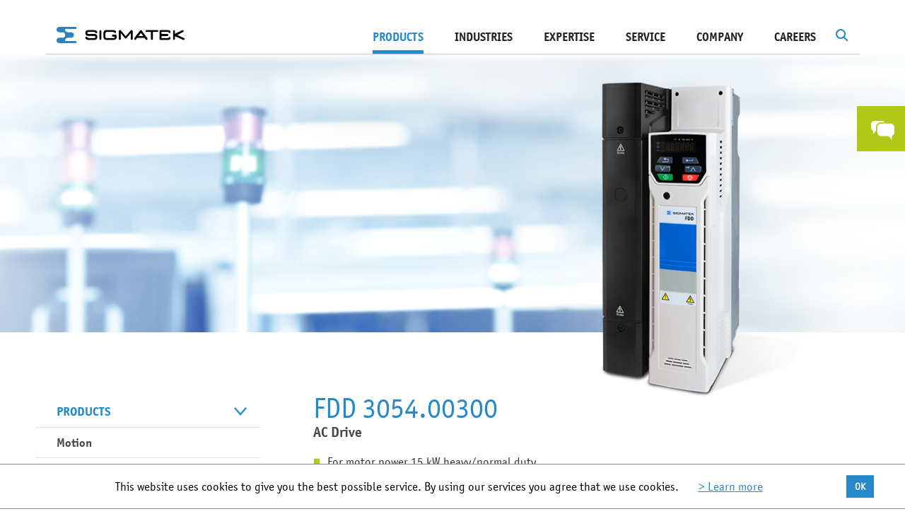

--- FILE ---
content_type: text/html; charset=utf-8
request_url: https://www.sigmatek-automation.com/en/products/motion/ac-drives/fdd-3000-380480-v-ac/fdd-305400300/
body_size: 14104
content:
<!DOCTYPE html>
<html lang="en">
<head>

<meta charset="utf-8" />
<!-- 
	This website is powered by TYPO3 - inspiring people to share!
	TYPO3 is a free open source Content Management Framework initially created by Kasper Skaarhoj and licensed under GNU/GPL.
	TYPO3 is copyright 1998-2020 of Kasper Skaarhoj. Extensions are copyright of their respective owners.
	Information and contribution at http://typo3.org/
-->

<base href="https://www.sigmatek-automation.com/" />

<title>FDD 3000 – 380/480 V AC - SIGMATEK</title>
<meta name="generator" content="TYPO3 CMS" />


<link rel="stylesheet" type="text/css" href="/fileadmin/lib/min/?g=vendor&amp;1769499512" media="all" />
<link rel="stylesheet" type="text/css" href="/fileadmin/lib/min/?g=css&amp;1769499512" media="all" />
<link rel="stylesheet" type="text/css" href="//fast.fonts.net/cssapi/6cd3ac45-fd0b-4359-a13d-d4fa0387e360.css" media="all" />



<script src="/fileadmin/lib/min/?g=js-head&amp;1769499512" type="text/javascript"></script>


<script type="text/javascript">
/*<![CDATA[*/

			var t3ID = "938";
			var t3Language = "1";
		
/*]]>*/
</script>
			<link rel="shortcut icon" href="/fileadmin/images/icons/icon_fav.ico" type="image/x-icon" />
		        <meta name="viewport" content="width=device-width, initial-scale=1, user-scalable=yes" />			<script type="text/javascript">
				(function(i,s,o,g,r,a,m){i['GoogleAnalyticsObject']=r;i[r]=i[r]||function(){
				(i[r].q=i[r].q||[]).push(arguments)},i[r].l=1*new Date();a=s.createElement(o),
				m=s.getElementsByTagName(o)[0];a.async=1;a.src=g;m.parentNode.insertBefore(a,m)})(window,document,'script','//www.google-analytics.com/analytics.js','ga');

				ga('create', 'UA-24626813-1', 'auto');
				ga('set', 'anonymizeIp', true);
				ga('send', 'pageview');
			</script>

			<script type="text/javascript">
			var gaProperty = 'UA-24626813-1';
			var disableStr = 'ga-disable-' + gaProperty;
			window['gaOptOutString'] = disableStr;
			if (document.cookie.indexOf(disableStr + '=true') > -1) {
			  window[disableStr] = true;
			}
			function gaOptout() {
			  document.cookie = disableStr + '=true; expires=Thu, 31 Dec 2099 23:59:59 UTC; path=/';
			  window[disableStr] = true;
			}

			</script>
			<meta name="google-site-verification" content="wWNPBAEB-T-2rikoWJfv4KevQyYwEiLuKS4dNfklsnw" /><link rel="alternate" hreflang="de" href="https://www.sigmatek-automation.com/de/produkte/motion/frequenzumrichter/fdd-3000-380480-v-ac/fdd-305400300/" /><link rel="alternate" hreflang="en" href="https://www.sigmatek-automation.com/en/products/motion/ac-drives/fdd-3000-380480-v-ac/fdd-305400300/" /><link rel="alternate" hreflang="de-ch" href="https://www.sigmatek-automation.com/ch/produkte/motion/frequenzumrichter/fdd-3000-380480-v-ac/1378/" /><meta property="og:image" content="https://www.sigmatek-automation.com/fileadmin/images/SIGMATEK_Logo.png" />        <!--[if lte IE 8]>
            <link rel="stylesheet" type="text/css" href="/fileadmin/lib/min/?g=css_ie8" media="all" />
            <script src="/fileadmin/lib/min/?g=js_ie8"></script>
        <![endif]-->       <script type="text/javascript">
               videojs.options.flash.swf = '/fileadmin/js/vendor/video-js.swf'
       </script>		<link rel="stylesheet" type="text/css" href="/fileadmin/lib/min/?g=print_css" media="print" />		<meta name="SKYPE_TOOLBAR" content="SKYPE_TOOLBAR_PARSER_COMPATIBLE" />
		<meta name="format-detection" content="telephone=no" />
<meta name="description" content="FDD 3054.00300" />
<meta name="date" content="2025-05-22T11:39:02+02:00" />
<meta name="robots" content="index,follow" />
<link rel="canonical" href="https://www.sigmatek-automation.com/en/products/motion/ac-drives/fdd-3000-380480-v-ac/fdd-305400300/" />
</head>
<!--[if lt IE 7]><body class="ie6 gb"><![endif]--><!--[if IE 7]><body class="ie7 gb"><![endif]--><!--[if IE 8]><body class="ie8 gb"><![endif]--><!--[if IE 9]><body class="ie9 gb"><![endif]--><!--[if (gt IE 9)|!(IE)]><!--><body class="gb"><!--<![endif]-->


<div class="row-fluid row-offcanvas row-offcanvas-right">
    <div id="dim"></div>
    <div class="outer-wrapper">
        <div id="search-bg"></div>
<form id="tx-solr-search-form-pi-search" class="form-inline" action="/en/search-results/" method="get">
	<div class="form-group">
		<input type="text" class="form-control tx-solr-q" name="q" value="" placeholder="Search Term" autocomplete="off" />
		<input type="hidden" name="L" value="1" />
		<input type="hidden" name="id" value="133" />
	</div>
	<div class="form-group">
		<a id="search-submit" class="btn btn-primary right-green" href="#">
			Search
		</a>
	</div>
	<div id="completion-dropdown" style="position: relative;"></div>
</form>
<script type="text/javascript">
	$(document).on('click, touchstart', function(event) {
		if($(event.target).closest('#tx-solr-search-form-pi-search').length > 0 || $(event.target).attr('id') == 'dim' || $(event.target).attr('id') == 'search-button') {
			return;
		}

		$('#search-bg').removeClass('active');
		$("#tx-solr-search-form-pi-search").removeClass('active');
	});
</script>
        <div id="mainmenu-wrapper">
            <div id="mainmenu">
                <nav class="navbar" role="navigation">
                    <div class="navbar-header">
                        <button type="button" class="navbar-toggle collapsed" data-toggle="offcanvas" data-target="#bs-example-navbar-collapse-1">
                            <span class="sr-only">Toggle navigation</span>
                            <span class="icon-bar"></span>
                            <span class="icon-bar"></span>
                            <span class="icon-bar"></span>
                        </button>
                        <a class="navbar-brand" href="/en/"><img src="fileadmin/images/logo.png" width="366" height="43" alt="FDD 3054.00300 - FDD 3000 – 380/480 V AC - AC Drives - Motion - Products - Sigmatek" title="FDD 3054.00300 - FDD 3000 – 380/480 V AC - AC Drives - Motion - Products - Sigmatek" /></a>
                    </div>
                    <div class="collapse navbar-collapse" id="bs-example-navbar-collapse-1">
                        <script type="text/javascript">
	var tx_solr_suggestUrl = '/en/search-results/?eID=tx_solr_suggest&id=133';
</script>
<div class="tx-solr pull-right" id="search">
	<img src="/fileadmin/images/icons/search.png" id="search-button" alt="" />
	<script type="text/javascript">
		$('#search-button').on('click', function(event) {
			if(!$('#search-bg').hasClass('active')) {
				$('#dim').trigger('click');
				$('#search-bg').addClass('active');
				$('#tx-solr-search-form-pi-search').addClass('active');

				$('#tx-solr-search-form-pi-search input[name=q]').focus();
			} else {
				$('#search-bg').removeClass('active');
				$('#tx-solr-search-form-pi-search').removeClass('active');
			}
		});
		
		$('#search-bg').on('click', function(event) {
			if($(this).hasClass('active')) {
				$(this).removeClass('active');
				$('#tx-solr-search-form-pi-search').removeClass('active');
			}
		});
	</script>
</div><ul class="nav navbar-nav navbar-right horizontal"><li class="active hasTeaser"><a href="/en/products/io-systems/x-dias/" class="teaser"><div class="image"><img data-src="fileadmin/_processed_/csm_x-dias-produktteaser-268x393px_01_1d26056f18.png" class="lazy lazyload" alt="X-DIAS I/O SYSTEM" /><div class="text"><h3>X-DIAS I/O SYSTEM</h3><p>I/O electronics functionally optimized for your individual circuit board</p></div></div></a><a href="en/products/" class="mainMenu active">Products</a><ul class="dropdown"><li><a href="en/products/control-systems/" class="level first">Control Systems</a><ul class="sub"><li><a href="en/products/control-systems/cpu-units/" class="level second">CPU Units</a></li><li><a href="en/products/control-systems/industrial-pcs/" class="level second">Industrial PCs</a></li></ul></li><li><a href="en/products/io-systems/" class="level first">I/O Systems</a><ul class="sub"><li><a href="en/products/io-systems/s-dias/" class="level second">S-DIAS</a></li><li><a href="en/products/io-systems/p-dias/" class="level second">P-DIAS</a></li><li><a href="en/products/io-systems/x-dias/" class="level second">X-DIAS</a></li></ul></li><li><a href="en/products/hmi/" class="level first">HMI</a><ul class="sub"><li><a href="en/products/hmi/3-12-inch-panels/" class="level second">3.5" - 12.1" Panels</a></li><li><a href="en/products/hmi/15-24-inch-panels/" class="level second">15" - 23.8" Panels</a></li><li><a href="en/products/hmi/mobile-panels/" class="level second">Mobile Panels</a></li><li><a href="/en/products/hmi/" class="level second">show all</a></li></ul></li><li class="active"><a href="en/products/motion/" class="level first">Motion</a><ul class="sub"><li><a href="en/products/motion/drives/" class="level second">Drives</a></li><li class="active"><a href="en/products/motion/ac-drives/" class="level second">AC Drives</a></li><li><a href="en/products/motion/motor-output-stages/" class="level second">Motor Output Stages</a></li><li><a href="/en/products/motion/" class="level second">show all</a></li></ul></li><li><a href="en/products/safety/" class="level first">Safety</a><ul class="sub"><li><a href="en/products/safety/s-dias-safety-system/" class="level second">S-DIAS Safety System</a></li><li><a href="en/products/safety/s-dias-motor-output-stages/" class="level second">S-DIAS Motor Output Stages</a></li><li><a href="en/products/safety/drives/" class="level second">Drives</a></li><li><a href="/en/products/safety/" class="level second">show all</a></li></ul></li><li><a href="en/products/real-time-ethernet-varan/" class="level first">Real-Time Ethernet VARAN</a><ul class="sub"><li><a href="en/products/real-time-ethernet-varan/implementation/" class="level second">Implementation</a></li><li><a href="en/products/real-time-ethernet-varan/interfaces-splitters/" class="level second">Interfaces & Splitters</a></li><li><a href="en/products/real-time-ethernet-varan/varan-cables/" class="level second">VARAN Cables</a></li><li><a href="/en/products/real-time-ethernet-varan/" class="level second">show all</a></li></ul></li><li><a href="en/products/engineering-tool-lasal/" class="level first">Engineering Tool LASAL</a><ul class="sub"><li><a href="/en/products/engineering-tool-lasal/lasal-class/" class="level second">LASAL CLASS</a></li><li><a href="/en/products/engineering-tool-lasal/lasal-screen/" class="level second">LASAL SCREEN</a></li><li><a href="/en/products/engineering-tool-lasal/lasal-visudesigner/" class="level second">LASAL VISUDesigner</a></li><li><a href="/en/products/engineering-tool-lasal/" class="level second">show all</a></li></ul></li><li><a href="en/products/special-applications/" class="level first">Special Applications</a><ul class="sub"><li><a href="en/products/special-applications/remote-access/" class="level second">Remote Access</a></li><li><a href="en/products/special-applications/agv-amr-automation/" class="level second">AGV / AMR Automation</a></li><li><a href="en/products/special-applications/energy-automation/" class="level second">Energy Automation</a></li><li><a href="/en/products/special-applications/" class="level second">show all</a></li></ul></li></ul></li><li class=""><a href="en/industries/" class="mainMenu">Industries</a><ul class="dropdown"><li><a href="en/industries/printing-paper/" class="level first">Printing / Paper<div class="menu-image"><div class="inner-image"><img class="preload" data-original="fileadmin/_processed_/csm_branche_druck_sigmatek_59d6a8e241.jpg" alt="Printing / Paper" title="Printing / Paper" /></div><div class="overlay-white">
									<img class="preload" data-original="fileadmin/_processed_/csm_bg-white_64dfcd6ab3.png" alt="Printing / Paper" title="Printing / Paper" />
								</div></div></a></li><li><a href="en/industries/energy/" class="level first">Energy<div class="menu-image"><div class="inner-image"><img class="preload" data-original="fileadmin/_processed_/csm_Alternative-Energie-Branche_74e0cd5597.png" alt="Energy" title="Energy" /></div><div class="overlay-white">
									<img class="preload" data-original="fileadmin/_processed_/csm_bg-white_64dfcd6ab3.png" alt="Energy" title="Energy" />
								</div></div></a></li><li><a href="en/industries/plastics-technology/" class="level first">Plastics Technology<div class="menu-image"><div class="inner-image"><img class="preload" data-original="fileadmin/_processed_/csm_Kunststofftechnik-Branche_f1d66ce47a.jpg" alt="Plastics Technology" title="Plastics Technology" /></div><div class="overlay-white">
									<img class="preload" data-original="fileadmin/_processed_/csm_bg-white_64dfcd6ab3.png" alt="Plastics Technology" title="Plastics Technology" />
								</div></div></a></li><li><a href="en/industries/logistics-material-flow/" class="level first">Logistics / Material Flow<div class="menu-image"><div class="inner-image"><img class="preload" data-original="fileadmin/_processed_/csm_logistik-cop-123rf_028a2c2856.jpg" alt="Logistics / Material Flow" title="Logistics / Material Flow" /></div><div class="overlay-white">
									<img class="preload" data-original="fileadmin/_processed_/csm_bg-white_64dfcd6ab3.png" alt="Logistics / Material Flow" title="Logistics / Material Flow" />
								</div></div></a></li><li><a href="en/industries/metal-processing/" class="level first">Metal Processing<div class="menu-image"><div class="inner-image"><img class="preload" data-original="fileadmin/_processed_/csm_Branche-Metall_2a14c2e20b.jpg" alt="Metal Processing" title="Metal Processing" /></div><div class="overlay-white">
									<img class="preload" data-original="fileadmin/_processed_/csm_bg-white_64dfcd6ab3.png" alt="Metal Processing" title="Metal Processing" />
								</div></div></a></li><li><a href="en/industries/analysis-testing/" class="level first">Analysis / Testing<div class="menu-image"><div class="inner-image"><img class="preload" data-original="fileadmin/_processed_/csm_flugsimulation-branche-pruefen-testen-cop-axis_4c6b7fce5f.jpg" alt="Analysis / Testing" title="Analysis / Testing" /></div><div class="overlay-white">
									<img class="preload" data-original="fileadmin/_processed_/csm_bg-white_64dfcd6ab3.png" alt="Analysis / Testing" title="Analysis / Testing" />
								</div></div></a></li><li><a href="en/industries/robotics-handling/" class="level first">Robotics / Handling<div class="menu-image"><div class="inner-image"><img class="preload" data-original="fileadmin/_processed_/csm_robotik-handhabung-e-pic-cop-ENGEL_68ed4bbf10.jpg" alt="Robotics / Handling" title="Robotics / Handling" /></div><div class="overlay-white">
									<img class="preload" data-original="fileadmin/_processed_/csm_bg-white_64dfcd6ab3.png" alt="Robotics / Handling" title="Robotics / Handling" />
								</div></div></a></li><li><a href="en/industries/textiles/" class="level first">Textiles<div class="menu-image"><div class="inner-image"><img class="preload" data-original="fileadmin/_processed_/csm_Textil-Branche_cb4652e9b5.jpg" alt="Textiles" title="Textiles" /></div><div class="overlay-white">
									<img class="preload" data-original="fileadmin/_processed_/csm_bg-white_64dfcd6ab3.png" alt="Textiles" title="Textiles" />
								</div></div></a></li><li><a href="en/industries/packaging-food-industry/" class="level first">Packaging / Food Industry<div class="menu-image"><div class="inner-image"><img class="preload" data-original="fileadmin/_processed_/csm_branche-verpackung-abfuellen-123RF_f8209f2bbf.jpg" alt="Packaging / Food Industry" title="Packaging / Food Industry" /></div><div class="overlay-white">
									<img class="preload" data-original="fileadmin/_processed_/csm_bg-white_64dfcd6ab3.png" alt="Packaging / Food Industry" title="Packaging / Food Industry" />
								</div></div></a></li></ul></li><li class=""><a href="en/expertise/" class="mainMenu">Expertise</a><ul class="dropdown"><li><a href="en/expertise/limitless-system-solutions/" class="level first">Limitless System Solutions<div class="menu-image"><div class="inner-image"><img class="preload" data-original="fileadmin/_processed_/csm_Sigmatek-Komplettloesungen_2021_300dpi_2c8ae3028c.jpg" alt="Limitless System Solutions" title="Limitless System Solutions" /></div><div class="overlay-white">
									<img class="preload" data-original="fileadmin/_processed_/csm_bg-white_64dfcd6ab3.png" alt="Limitless System Solutions" title="Limitless System Solutions" />
								</div></div></a></li><li><a href="en/expertise/wireless-hmi/" class="level first">Wireless HMI<div class="menu-image"><div class="inner-image"><img class="preload" data-original="fileadmin/_processed_/csm_WirelessSafetyPanel_27f6975a51.jpg" alt="Wireless HMI" title="Wireless HMI" /></div><div class="overlay-white">
									<img class="preload" data-original="fileadmin/_processed_/csm_bg-white_64dfcd6ab3.png" alt="Wireless HMI" title="Wireless HMI" />
								</div></div></a></li><li><a href="en/expertise/flexible-safety/" class="level first">Flexible Safety<div class="menu-image"><div class="inner-image"><img class="preload" data-original="fileadmin/_processed_/csm_WirelessSafety_f75209aa7c.jpg" alt="Flexible Safety" title="Flexible Safety" /></div><div class="overlay-white">
									<img class="preload" data-original="fileadmin/_processed_/csm_bg-white_64dfcd6ab3.png" alt="Flexible Safety" title="Flexible Safety" />
								</div></div></a></li><li><a href="en/expertise/automation-40/" class="level first">Automation 4.0<div class="menu-image"><div class="inner-image"><img class="preload" data-original="fileadmin/_processed_/csm_Automatisierung_4.0_142e9bf546.jpg" alt="Automation 4.0" title="Automation 4.0" /></div><div class="overlay-white">
									<img class="preload" data-original="fileadmin/_processed_/csm_bg-white_64dfcd6ab3.png" alt="Automation 4.0" title="Automation 4.0" />
								</div></div></a></li><li><a href="en/expertise/programming-redefined/" class="level first">Programming Redefined<div class="menu-image"><div class="inner-image"><img class="preload" data-original="fileadmin/_processed_/csm_Programmieren_neu_definiert1_8cdfa70135.jpg" alt="Programming Redefined" title="Programming Redefined" /></div><div class="overlay-white">
									<img class="preload" data-original="fileadmin/_processed_/csm_bg-white_64dfcd6ab3.png" alt="Programming Redefined" title="Programming Redefined" />
								</div></div></a></li></ul></li><li class=""><a href="en/service/" class="mainMenu">SERVICE</a><ul class="dropdown"><li><a href="en/service/downloads/catalog-brochures/" class="level first">Downloads<div class="menu-image"><div class="inner-image"><img class="preload" data-original="fileadmin/_processed_/csm_downloads2_01_1fa92b995a.jpg" alt="Downloads" title="Downloads" /></div><div class="overlay-white">
									<img class="preload" data-original="fileadmin/_processed_/csm_bg-white_64dfcd6ab3.png" alt="Downloads" title="Downloads" />
								</div></div></a></li><li><a href="en/service/support/" class="level first">Support<div class="menu-image"><div class="inner-image"><img class="preload" data-original="fileadmin/_processed_/csm_support2019_093083186a.jpg" alt="Support" title="Support" /></div><div class="overlay-white">
									<img class="preload" data-original="fileadmin/_processed_/csm_bg-white_64dfcd6ab3.png" alt="Support" title="Support" />
								</div></div></a></li><li><a href="en/service/customer-training/" class="level first">Customer Training<div class="menu-image"><div class="inner-image"><img class="preload" data-original="fileadmin/_processed_/csm_freie-postionen_cff55583ed.jpg" alt="Customer Training" title="Customer Training" /></div><div class="overlay-white">
									<img class="preload" data-original="fileadmin/_processed_/csm_bg-white_64dfcd6ab3.png" alt="Customer Training" title="Customer Training" />
								</div></div></a></li><li><a href="en/company/news-press/newsletter-subscription/" class="level first">Newsletter Subscription<div class="menu-image"><div class="inner-image"><img class="preload" data-original="fileadmin/_processed_/csm_newsletter_fdc6c96996.jpg" alt="Newsletter Subscription" title="Newsletter Subscription" /></div><div class="overlay-white">
									<img class="preload" data-original="fileadmin/_processed_/csm_bg-white_64dfcd6ab3.png" alt="Newsletter Subscription" title="Newsletter Subscription" />
								</div></div></a></li></ul></li><li class=""><a href="en/company/" class="mainMenu">Company</a><ul class="dropdown"><li><a href="en/company/news-press/current-news/" class="level first">News & Press<div class="menu-image"><div class="inner-image"><img class="preload" data-original="fileadmin/_processed_/csm_news_01_f9c91df77f.jpg" alt="News &amp; Press" title="News &amp; Press" /></div><div class="overlay-white">
									<img class="preload" data-original="fileadmin/_processed_/csm_bg-white_64dfcd6ab3.png" alt="News &amp; Press" title="News &amp; Press" />
								</div></div></a></li><li><a href="en/company/trade-fairs-events/" class="level first">Trade Fairs & Events<div class="menu-image"><div class="inner-image"><img class="preload" data-original="fileadmin/_processed_/csm_termine_f30b5b28eb.jpg" alt="Trade Fairs &amp; Events" title="Trade Fairs &amp; Events" /></div><div class="overlay-white">
									<img class="preload" data-original="fileadmin/_processed_/csm_bg-white_64dfcd6ab3.png" alt="Trade Fairs &amp; Events" title="Trade Fairs &amp; Events" />
								</div></div></a></li><li><a href="en/company/locations/" class="level first">Locations<div class="menu-image"><div class="inner-image"><img class="preload" data-original="fileadmin/_processed_/csm_standorte_7a3fc4c669.jpg" alt="Locations" title="Locations" /></div><div class="overlay-white">
									<img class="preload" data-original="fileadmin/_processed_/csm_bg-white_64dfcd6ab3.png" alt="Locations" title="Locations" />
								</div></div></a></li><li><a href="en/company/contact/" class="level first">Contact<div class="menu-image"><div class="inner-image"><img class="preload" data-original="fileadmin/_processed_/csm_kontakt_027f185e03.jpg" alt="Contact" title="Contact" /></div><div class="overlay-white">
									<img class="preload" data-original="fileadmin/_processed_/csm_bg-white_64dfcd6ab3.png" alt="Contact" title="Contact" />
								</div></div></a></li><li><a href="en/company/philosophy/" class="level first">Philosophy<div class="menu-image"><div class="inner-image"><img class="preload" data-original="fileadmin/_processed_/csm_strategie_abc11ce8cf.jpg" alt="Philosophy" title="Philosophy" /></div><div class="overlay-white">
									<img class="preload" data-original="fileadmin/_processed_/csm_bg-white_64dfcd6ab3.png" alt="Philosophy" title="Philosophy" />
								</div></div></a></li><li><a href="en/company/history/" class="level first">History<div class="menu-image"><div class="inner-image"><img class="preload" data-original="fileadmin/_processed_/csm_Geschichte-Menu_d2dde9e9e4.jpg" alt="History" title="History" /></div><div class="overlay-white">
									<img class="preload" data-original="fileadmin/_processed_/csm_bg-white_64dfcd6ab3.png" alt="History" title="History" />
								</div></div></a></li><li><a href="en/company/executive-management/" class="level first">Executive Management<div class="menu-image"><div class="inner-image"><img class="preload" data-original="fileadmin/_processed_/csm_Geschaeftsleitung-menu2022_d6981919ee.jpg" alt="Executive Management" title="Executive Management" /></div><div class="overlay-white">
									<img class="preload" data-original="fileadmin/_processed_/csm_bg-white_64dfcd6ab3.png" alt="Executive Management" title="Executive Management" />
								</div></div></a></li><li><a href="en/company/employees/" class="level first">Employees<div class="menu-image"><div class="inner-image"><img class="preload" data-original="fileadmin/_processed_/csm_navi-mitarbeiter-2024_f0f56943cc.jpg" alt="Employees" title="Employees" /></div><div class="overlay-white">
									<img class="preload" data-original="fileadmin/_processed_/csm_bg-white_64dfcd6ab3.png" alt="Employees" title="Employees" />
								</div></div></a></li></ul></li><li class=""><a href="en/careers/" class="mainMenu">Careers</a><ul class="dropdown"><li><a href="en/careers/perspectives/" class="level first">Perspectives<div class="menu-image"><div class="inner-image"><img class="preload" data-original="fileadmin/_processed_/csm_Perspektiven-554x265_439f22eecb.jpg" alt="Perspectives" title="Perspectives" /></div><div class="overlay-white">
									<img class="preload" data-original="fileadmin/_processed_/csm_bg-white_64dfcd6ab3.png" alt="Perspectives" title="Perspectives" />
								</div></div></a></li><li><a href="en/careers/vacancies/" class="level first">Vacancies<div class="menu-image"><div class="inner-image"><img class="preload" data-original="fileadmin/_processed_/csm_Freie-Positionen2021_816c8a241b.jpg" alt="Vacancies" title="Vacancies" /></div><div class="overlay-white">
									<img class="preload" data-original="fileadmin/_processed_/csm_bg-white_64dfcd6ab3.png" alt="Vacancies" title="Vacancies" />
								</div></div></a></li><li><a href="en/careers/online-application/" class="level first">Online Application<div class="menu-image"><div class="inner-image"><img class="preload" data-original="fileadmin/_processed_/csm_online-bewerben-cop-fotolia_f3972eab24.jpg" alt="Online Application" title="Online Application" /></div><div class="overlay-white">
									<img class="preload" data-original="fileadmin/_processed_/csm_bg-white_64dfcd6ab3.png" alt="Online Application" title="Online Application" />
								</div></div></a></li><li><a href="en/careers/students/" class="level first">Students<div class="menu-image"><div class="inner-image"><img class="preload" data-original="fileadmin/_processed_/csm_Schueler-Studenten_cca5a509ee.jpg" alt="Students" title="Students" /></div><div class="overlay-white">
									<img class="preload" data-original="fileadmin/_processed_/csm_bg-white_64dfcd6ab3.png" alt="Students" title="Students" />
								</div></div></a></li><li><a href="en/careers/job-fairs/" class="level first">Job Fairs<div class="menu-image"><div class="inner-image"><img class="preload" data-original="fileadmin/_processed_/csm_Jobmessen-_554x265_52260d83a8.jpg" alt="Job Fairs" title="Job Fairs" /></div><div class="overlay-white">
									<img class="preload" data-original="fileadmin/_processed_/csm_bg-white_64dfcd6ab3.png" alt="Job Fairs" title="Job Fairs" />
								</div></div></a></li></ul></li></ul>
                    </div>
                </nav>
            </div>
            <div class="horizontal-line"><div class="overview-link"><div class="link"><a href="/en/products/">To the product overview</a></div><div class="link"><a href="/en/industries/">To the industry overview</a></div><div class="link"><a href="/en/expertise/">To the expertise overview</a></div><div class="link"><a href="/en/service/">To the service overview</a></div><div class="link"><a href="/en/company/">To the company overview</a></div><div class="link"><a href="/en/careers/">To the career overview</a></div></div></div>
        </div>
        <div id="wrapper" class="">
            <div class="products-two-column-wrapper">
    

	

<div class="header-images   no-print-space">
	<style scoped="scoped">

		#header-with-image-6280 {
			background-image: url(fileadmin/_processed_/csm_sigmatek_default_header_7ad4b9fc82.png);
		}

		@media only screen and (min-width: 500px) {
			#header-with-image-6280 {
				background-image: url(fileadmin/_processed_/csm_sigmatek_default_header_0f2769f5b0.png);
			}
		}

		@media only screen and (min-width: 850px) {
			#header-with-image-6280 {
				background-image: url(fileadmin/_processed_/csm_sigmatek_default_header_518c900974.png);
			}
		}

		@media only screen and (min-width: 1200px) {
			#header-with-image-6280 {
				background-image: url(fileadmin/_processed_/csm_sigmatek_default_header_6c3f838406.png);
			}
		}

		@media only screen and (min-width: 1600px) {
			#header-with-image-6280 {
				background-image: url(fileadmin/_processed_/csm_sigmatek_default_header_c195a7436e.png);
			}
		}

	</style>
	<div class="header-with-image" id="header-with-image-6280">
			</div>
</div>
    <div class="container-fluid products-two-column">
        <div class="row">
            <div class="col-sm-4 hidden-xs hidden-sm menu-column">
                	
	<div id="product-menue" class=" in-product  has-current-top  not-empty no-mt">
    <ul>
                    <li class="
            
            current 
            normal 
            ">
	            <a href="/en/products/">Products<span class="arrow"></span></a>
            </li>
                    <li class="
            
            current 
            normal 
            ">
	            <a href="/en/products/motion/">Motion<span class="arrow"></span></a>
            </li>
                    <li class="
            current_top 
            current 
            normal 
            ">
	            <a href="/en/products/motion/ac-drives/">AC Drives<span class="arrow"></span></a>
            </li>
                    <li class="
            
            
            child 
            ">
	            <a href="/en/products/motion/ac-drives/fdd-3000-200240-v-ac/">FDD 3000 – 200/240 V AC<span class="arrow"></span></a>
            </li>
                    <li class="
            
            current 
            child 
            ">
	            <a href="/en/products/motion/ac-drives/fdd-3000-380480-v-ac/">FDD 3000 – 380/480 V AC<span class="arrow"></span></a>
            </li>
                    <li class="
            
            
            child 
            ">
	            <a href="/en/products/motion/ac-drives/fdd-3000-interfaces/">FDD 3000 – Interfaces<span class="arrow"></span></a>
            </li>
                            	            		            	                                    </ul>
</div>

				<div id="product-info-download">
    <a target="_blank" href="fileadmin/user_upload/downloads/FDD3000-e.pdf">
        <img class="book lazy" data-src="fileadmin/user_upload/content/fdd3000-e.png" alt="" />
    </a>
    <table>
        <tr>
            <td>
                <a target="_blank" href="fileadmin/user_upload/downloads/FDD3000-e.pdf">
                    <img alt="pdf_bule" src="/fileadmin/images/icons/pdf_bule.png" />
                </a>
            </td>
            <td>
                <a target="_blank" href="fileadmin/user_upload/downloads/FDD3000-e.pdf">
                    Download product information
                </a>
            </td>
        </tr>
		    </table>
</div>
            </div>
            <div class="col-xs-12 col-md-8 content-column">
                <!--TYPO3SEARCH_begin-->
                <div class="plugin content-products-show">
    <div class="products-show">
        <div id="product-image" class="normal">
                            <img src="fileadmin/_processed_/csm_Produktmaske-755x558-FDD3054_01_9f81c5457b.png" width="755" height="558" alt="AC Drive" title="AC Drive" />
                    </div>

        <div class="products-description">
            					
	<div class="header-subheader first">
									<h1>FDD 3054.00300</h1>
										<h3>AC Drive</h3>
			</div>
            <ul><p> <li>For motor power 15 kW heavy/normal duty</li> <li>Size 5: 143 x 391 x 200 mm (B x H x T)</li> <li>3-phase, 380/480 V AC</li> <li>Communication with the control via <a href="en/products/motion/ac-drives/fdd-3000-interfaces/si-canopen/" target="_blank">CANopen</a>, <a href="en/products/motion/ac-drives/fdd-3000-interfaces/si-ethercat-interface/" target="_blank">EtherCAT</a> or <a href="en/products/motion/ac-drives/fdd-3000-interfaces/si-varan/" target="_blank">VARAN</a> interfaces</li> <li>Dynamic V/f control and standby mode</li> <li>Integrated power filter for industry class A (optional power filter for class B)</li> <li>Two Safety STO inputs (SIL 3/PL e) for safe shutdown</li> <li>3 digital inputs, 1 digital in/output, 1 relay output (brake control)</li> </p></ul><p> </p>
                    </div>
                    
<!-- Nav tabs -->
								
<div class="outer-nav-tabs tabs-section-697a1988cc3f1" data-tabs="#tab-content-697a1988cc3f1">
	<ul class="nav nav-tabs" role="tablist" id="tabs-697a1988cc3f1">
					<li class="active" style="width:50%;" id="tab-control-item-697a1988cc3f1-697a198871c86">
				<a id="tab-control-697a1988cc3f1-697a198871c86" class="tab-697a198871c86" href="#tab-697a1988cc3f1-697a198871c86" role="tab" data-toggle="tab">
					Technical Data
					<div class="arrow"></div>
				</a>
									<div class="arrow-active"></div>
							</li>
					<li class="" style="width:50%;" id="tab-control-item-697a1988cc3f1-697a1988c4e98">
				<a id="tab-control-697a1988cc3f1-697a1988c4e98" class="tab-697a1988c4e98" href="#tab-697a1988cc3f1-697a1988c4e98" role="tab" data-toggle="tab">
					Downloads
					<div class="arrow"></div>
				</a>
									<div class="arrow-active"></div>
							</li>
			</ul>
			<div class="paging">
			<div class="page-left"></div>
			<div class="page-right"></div>
		</div>
	</div>

<!-- Tab panes -->
<div class="tab-content" id="tab-content-697a1988cc3f1">
    		<div id="tab-697a1988cc3f1-697a198871c86" class="tab-pane active">	<table class="table table-striped content-table">
		<tr>
			<td colspan="2" class="heading">
				<h3>Performance Data</h3>
			</td>
		</tr>

					<tr>
				<td>Nominal voltage</td>
				<td>
											<p>400 V</p>
									</td>
			</tr>
					<tr>
				<td>Rated power in S1 mode</td>
				<td>
											<p>15.0 kW (heavy)/15.0 kW (normal)</p>
									</td>
			</tr>
					<tr>
				<td>Nominal current axis 1</td>
				<td>
											30 (heavy)/31 (normal) A<sub>RMS</sub>
									</td>
			</tr>
			</table>
	<table class="table table-striped content-table">
		<tr>
			<td colspan="2" class="heading">
				<h3>Mechanical Features</h3>
			</td>
		</tr>

					<tr>
				<td>Dimensions</td>
				<td>
											<p>143 x 391 x 200 mm (W x H x D)</p>
									</td>
			</tr>
					<tr>
				<td>Weight</td>
				<td>
											<p>7.4 kg</p>
									</td>
			</tr>
					<tr>
				<td>Protection type</td>
				<td>
											<p>IP20</p>
									</td>
			</tr>
			</table>
	<table class="table table-striped content-table">
		<tr>
			<td colspan="2" class="heading">
				<h3>Article Number/Certification</h3>
			</td>
		</tr>

					<tr>
				<td>Article number</td>
				<td>
											<p>FDD 3054.00300</p>
									</td>
			</tr>
			</table>
</div>
    		<div id="tab-697a1988cc3f1-697a1988c4e98" class="tab-pane "><div class="downloads-table">
								        <div class="download odd">
            <div class="left">
				<div class="icon"><a target="_blank" href="/fileadmin/user_upload/downloads/FDD-3000-Control-User-Guide-eng.pdf"><img alt="icon-xls-pdf-doc" src="/fileadmin/images/icons/downloads/pdf.png" /></a></div>
				<div class="title"><a target="_blank" href="/fileadmin/user_upload/downloads/FDD-3000-Control-User-Guide-eng.pdf">Documentation FDD 3000 Control User Guide</a></div>
            </div>
			<div class="right">
				<div class="size">pdf | 7.3 MB</div>
				<div class="viewer">
										<a target="_blank" href="/fileadmin/user_upload/downloads/FDD-3000-Control-User-Guide-eng.pdf"><img src="/fileadmin/images/icons/download.png" alt="Documentation FDD 3000 Control User Guide" /></a>
					<div class="clearfix"></div>
				</div>
			</div>
			<div class="clearfix"></div>
        </div>		
    							        <div class="download even">
            <div class="left">
				<div class="icon"><a target="_blank" href="/fileadmin/user_upload/downloads/FDD-3000-Parameter-Reference-Guide-eng_01.pdf"><img alt="icon-xls-pdf-doc" src="/fileadmin/images/icons/downloads/pdf.png" /></a></div>
				<div class="title"><a target="_blank" href="/fileadmin/user_upload/downloads/FDD-3000-Parameter-Reference-Guide-eng_01.pdf">Documentation FDD 3000 Parameter Reference Guide</a></div>
            </div>
			<div class="right">
				<div class="size">pdf | 9.3 MB</div>
				<div class="viewer">
										<a target="_blank" href="/fileadmin/user_upload/downloads/FDD-3000-Parameter-Reference-Guide-eng_01.pdf"><img src="/fileadmin/images/icons/download.png" alt="Documentation FDD 3000 Parameter Reference Guide" /></a>
					<div class="clearfix"></div>
				</div>
			</div>
			<div class="clearfix"></div>
        </div>		
    							        <div class="download odd">
            <div class="left">
				<div class="icon"><a target="_blank" href="/fileadmin/user_upload/downloads/FDD-3000-Power-Installation-Guide-Size-5-6-eng_01.pdf"><img alt="icon-xls-pdf-doc" src="/fileadmin/images/icons/downloads/pdf.png" /></a></div>
				<div class="title"><a target="_blank" href="/fileadmin/user_upload/downloads/FDD-3000-Power-Installation-Guide-Size-5-6-eng_01.pdf">Documentation FDD 3000 Power Installation Guide Size 5-6</a></div>
            </div>
			<div class="right">
				<div class="size">pdf | 7.3 MB</div>
				<div class="viewer">
										<a target="_blank" href="/fileadmin/user_upload/downloads/FDD-3000-Power-Installation-Guide-Size-5-6-eng_01.pdf"><img src="/fileadmin/images/icons/download.png" alt="Documentation FDD 3000 Power Installation Guide Size 5-6" /></a>
					<div class="clearfix"></div>
				</div>
			</div>
			<div class="clearfix"></div>
        </div>		
    							        <div class="download even">
            <div class="left">
				<div class="icon"><a target="_blank" href="/fileadmin/user_upload/downloads/FDD-3000-Step-By-Step-Guide-Size-5-9-eng.pdf"><img alt="icon-xls-pdf-doc" src="/fileadmin/images/icons/downloads/pdf.png" /></a></div>
				<div class="title"><a target="_blank" href="/fileadmin/user_upload/downloads/FDD-3000-Step-By-Step-Guide-Size-5-9-eng.pdf">Documentation FDD 3000 Step by Step Guide Size 5-9</a></div>
            </div>
			<div class="right">
				<div class="size">pdf | 9.2 MB</div>
				<div class="viewer">
										<a target="_blank" href="/fileadmin/user_upload/downloads/FDD-3000-Step-By-Step-Guide-Size-5-9-eng.pdf"><img src="/fileadmin/images/icons/download.png" alt="Documentation FDD 3000 Step by Step Guide Size 5-9" /></a>
					<div class="clearfix"></div>
				</div>
			</div>
			<div class="clearfix"></div>
        </div>		
    							        <div class="download odd">
            <div class="left">
				<div class="icon"><a target="_blank" href="/fileadmin/user_upload/downloads/FDD305X_XXXXX_step_01.zip"><img alt="icon-xls-pdf-doc" src="/fileadmin/images/icons/download-icon.png" /></a></div>
				<div class="title"><a target="_blank" href="/fileadmin/user_upload/downloads/FDD305X_XXXXX_step_01.zip">STEP File FDD 305X</a></div>
            </div>
			<div class="right">
				<div class="size">zip | 2.3 MB</div>
				<div class="viewer">
										<a target="_blank" href="/fileadmin/user_upload/downloads/FDD305X_XXXXX_step_01.zip"><img src="/fileadmin/images/icons/download.png" alt="STEP File FDD 305X" /></a>
					<div class="clearfix"></div>
				</div>
			</div>
			<div class="clearfix"></div>
        </div>		
    							        <div class="download even">
            <div class="left">
				<div class="icon"><a target="_blank" href="/fileadmin/user_upload/downloads/FDD305X_XXXXX-through-hole-step_01.zip"><img alt="icon-xls-pdf-doc" src="/fileadmin/images/icons/download-icon.png" /></a></div>
				<div class="title"><a target="_blank" href="/fileadmin/user_upload/downloads/FDD305X_XXXXX-through-hole-step_01.zip">STEP File FDD 305X (through hole)</a></div>
            </div>
			<div class="right">
				<div class="size">zip | 2.4 MB</div>
				<div class="viewer">
										<a target="_blank" href="/fileadmin/user_upload/downloads/FDD305X_XXXXX-through-hole-step_01.zip"><img src="/fileadmin/images/icons/download.png" alt="STEP File FDD 305X (through hole)" /></a>
					<div class="clearfix"></div>
				</div>
			</div>
			<div class="clearfix"></div>
        </div>		
    	
</div>
	


						</div>
    </div>
<script type="text/javascript">
    $('#tabs-697a1988cc3f1 li>a').click(function (e) {
        e.preventDefault();
        $(this).tab('show');
    });

    $('.dropdown-menu a').on('click', function(e) {
        e.preventDefault();
        var tabId = $(this).attr("data-tab-control");
        $(this).closest('.dropdown').find('.dropdown-toggle').text($(this).text());
        $(tabId).trigger('click');
    });

    $('.tabs-section-697a1988cc3f1 .page-left').on('click', function() {
        var currentTab = $('#tabs-697a1988cc3f1 li.active');
        var nextTab = currentTab.prev('li');
        var search = true;
        while(search) {
            if(nextTab.length === 0) {
                nextTab = $($('#tabs-697a1988cc3f1 li:last')[0]);
            }
            if(nextTab.hasClass('inactive') || nextTab.hasClass('disabled')) {
                nextTab = nextTab.prev('li');
            } else {
                search = false;
            }
        }

        nextTab.find('a').tab('show');
        $($('.outer-nav-tabs').data('tabs') + ' img').trigger('scroll');
    });

    $('.tabs-section-697a1988cc3f1 .page-right').on('click', function() {
        var currentTab = $('#tabs-697a1988cc3f1 li.active');
        var nextTab = currentTab.next('li');
        var search = true;
        while(search) {
            if(nextTab.length === 0) {
                nextTab = $($('#tabs-697a1988cc3f1 li:first')[0]);
            }
            if(nextTab.hasClass('inactive') || nextTab.hasClass('disabled')) {
                nextTab = nextTab.next('li');
            } else {
                search = false;
            }

        }

        nextTab.find('a').tab('show');
        $($('.outer-nav-tabs').data('tabs') + ' img').trigger('scroll');
    });
</script>
            </div>
</div>
                <!--TYPO3SEARCH_end-->
            </div>
        </div>
    </div>
</div>

        </div>
        <div id="footer">
            <div class="plugin content-footer-breadcrumb"><div id="footer-breadcrumb"><div class="crumbs"><a href="/en/">Home</a><a href="/en/products/">Products</a><a href="/en/products/motion/">Motion</a><a href="/en/products/motion/ac-drives/">AC Drives</a><a href="/en/products/motion/ac-drives/fdd-3000-380480-v-ac/">FDD 3000 – 380/480 V AC</a><a href="/en/products/motion/ac-drives/fdd-3000-380480-v-ac/fdd-305400300/">FDD 3054.00300</a></div></div></div>
            <div class="green-line"></div>
            <div class="plugin content-footer-social">
                <div id="footer-social">
                    <div class="footer-newsletter">
                        <form action="/en/company/news-press/newsletter-subscription/" method="post">
<div class="text">
	<span class="newsletter icon"></span>
	Newsletter Subscription
</div>
<div class="in-text">
	<input type="text" name="newsletter-email" placeholder="Your E-Mail address" />
</div>
	<div class="arrow icon submit"><input type="submit" value="" /></div>
<div class="clearfix"></div>
</form>

                    </div>
                    <div class="footer-sociallinks">
                        <a target="_blank" href="https://www.facebook.com/SIGMATEK" class="icon facebook"></a><a target="_blank" href="https://twitter.com/SIGMATEK_AT" class="icon twitter"></a><a target="_blank" href="https://www.youtube.com/channel/UCVaPdZ7SXpPYSiJHc7rInug" class="icon youtube"></a><a target="_blank" href="https://www.linkedin.com/company/sigmatek" class="icon linkedin"></a><a target="_blank" href="https://www.xing.com/companies/sigmatekgmbh&amp;cokg" class="icon xing"></a>
                    </div>
                </div>
            </div>
            <div class="plugin content-footer-sitemap">
                <nav id="footer-sitemap">
                    <ul class="hidden-xs nav footer-nav"><li class="first"><a href="en/products/" title="Products">Products</a><ul class="subnav nav"><li><a href="en/products/control-systems/" title="Control Systems">Control Systems</a></li><li><a href="en/products/io-systems/" title="I/O Systems">I/O Systems</a></li><li><a href="en/products/hmi/" title="HMI">HMI</a></li><li><a href="en/products/motion/" title="Motion">Motion</a></li><li><a href="en/products/safety/" title="Safety">Safety</a></li><li><a href="en/products/real-time-ethernet-varan/" title="Real-Time Ethernet VARAN">Real-Time Ethernet VARAN</a></li><li><a href="en/products/engineering-tool-lasal/" title="Engineering Tool LASAL">Engineering Tool LASAL</a></li><li><a href="en/products/special-applications/" title="Special Applications">Special Applications</a></li></ul></li><li><a href="en/industries/" title="Industries">Industries</a><ul class="subnav nav"><li><a href="en/industries/printing-paper/" title="Printing / Paper">Printing / Paper</a></li><li><a href="en/industries/energy/" title="Energy">Energy</a></li><li><a href="en/industries/plastics-technology/" title="Plastics Technology">Plastics Technology</a></li><li><a href="en/industries/logistics-material-flow/" title="Logistics / Material Flow">Logistics / Material Flow</a></li><li><a href="en/industries/metal-processing/" title="Metal Processing">Metal Processing</a></li><li><a href="en/industries/analysis-testing/" title="Analysis / Testing">Analysis / Testing</a></li><li><a href="en/industries/robotics-handling/" title="Robotics / Handling">Robotics / Handling</a></li><li><a href="en/industries/textiles/" title="Textiles">Textiles</a></li><li><a href="en/industries/packaging-food-industry/" title="Packaging / Food Industry">Packaging / Food Industry</a></li></ul></li><li><a href="en/service/" title="SERVICE">SERVICE</a><ul class="subnav nav"><li><a href="en/service/downloads/catalog-brochures/" title="Downloads">Downloads</a></li><li><a href="en/service/support/" title="Support">Support</a></li><li><a href="en/service/customer-training/" title="Customer Training">Customer Training</a></li><li><a href="en/company/news-press/newsletter-subscription/" title="Newsletter Subscription">Newsletter Subscription</a></li></ul></li><li class="last"><a href="en/company/" title="Company">Company</a><ul class="subnav nav"><li><a href="en/company/news-press/current-news/" title="News &amp; Press">News & Press</a></li><li><a href="en/company/trade-fairs-events/" title="Trade Fairs &amp; Events">Trade Fairs & Events</a></li><li><a href="en/company/locations/" title="Locations">Locations</a></li><li><a href="en/company/contact/" title="Contact">Contact</a></li><li><a href="en/company/philosophy/" title="Philosophy">Philosophy</a></li><li><a href="en/company/history/" title="History">History</a></li><li><a href="en/company/executive-management/" title="Executive Management">Executive Management</a></li><li><a href="en/company/employees/" title="Employees">Employees</a></li></ul></li></ul>
                    <div class="contact-box">
	<h2>SIGMATEK GmbH &amp; Co KG</h2>
	<div class="left">
		<p><span class="icon place"></span>Sigmatekstraße 1<br />
5112 Lamprechtshausen<br />
Austria<br />
<br />
<a href="https://goo.gl/maps/LpFAdvHV22zZVG268" style="color: #0B68B6" target="_blank">Receipt of Goods:</a><br />
Bahnhofstraße 2 <br />
Mo-Thu: 7:30 - 16:00<br />
Fr: 07:30 - 14:00<br /><br /></p>
		<p><span class="icon tel"></span><a href="tel:+43627443210">Tel. +43/62 74/43 21-0</a></p>
	</div>
	<p class="right"><span class="icon mail"></span><a href="javascript:linkTo_UnCryptMailto('ocknvq,qhhkegBukiocvgm0cv');">office@sigmatek.at</a></p>
	<p class="right"><span class="icon arrow"></span><a href="https://www.google.at/maps/dir//Sigmatek+GmbH+%26+Co+KG,+Sigmatekstra%C3%9Fe+1,+5112+Lamprechtshausen/@47.991836,12.952222,17z/data=!4m13!1m4!3m3!1s0x47742a0c91847c2b:0xd8de4aa5e33cf25!2sSigmatek+GmbH+%26+Co+KG!3b1!4m7!1m0!1m5!1m1!1s0x47742a0c91847c2b:0xd8de4aa5e33cf25!2m2!1d12.952222!2d47.991836" target="_blank">Route map</a></p>
</div>
                    <div class="clear"></div>
                </nav>
            </div>
            <div class="plugin content-footercontainer">
                <div id="footercontainer">
                    <div class="main">
                        <div id="copyright">© 2026 SIGMATEK GmbH & Co KG</div>
                        <nav id="footermenu" class="hidden-xs"><a href="en/data-protection-notice/">Data protection notice</a><a href="en/cookies/">Cookies</a><a href="en/credits/">Credits</a><a href="en/legal-notices/">Legal Notices</a></nav>
                        <nav id="specialmenu" class="hidden-xs"><div>
        <span class="language-label">Language: </span>
        <div class="language-container">
				<a class="language-trigger"><span class="lang-label">English</span></a>
				<div id="language-subnav">
					<ul>
						<li class=""><a href="/de/produkte/motion/frequenzumrichter/fdd-3000-380480-v-ac/fdd-305400300/">Deutsch</a></li><li class="active"><a href="/en/products/motion/ac-drives/fdd-3000-380480-v-ac/fdd-305400300/">English</a></li><li class=""><a href="/ch/produkte/motion/frequenzumrichter/fdd-3000-380480-v-ac/1378/">Deutsch (Schweiz)</a></li>
					</ul>
				</div>
				</div>
			</div></nav>
                        <div class="clear"></div>
                    </div>
                </div>
            </div>
        </div>
    </div>
    <div class="col-xs-6 sidebar-offcanvas" id="sidebar" role="navigation">

        <div class="close-overlay" data-toggle="offcanvas"></div>
        <div class="close-sidebar" data-toggle="offcanvas"></div>
        <div class="mobile-nav">

            <div class="mobile-nav-inner">
                <script type="text/javascript">
    var tx_solr_suggestUrl = '/en/search-results/?eID=tx_solr_suggest&id=133';
</script>
<div class="tx-solr" id="search-mobile">
    <form id="tx-solr-search-form-pi-search-mobile" action="/en/search-results/" method="get">
        <input type="text" class="tx-solr-q" name="q" value="" placeholder="Search Term" autocomplete="off" />
        <input type="submit" title="Search" value="" />
        <input type="hidden" name="L" value="1" />
        <input type="hidden" name="id" value="133" />
    </form>
</div> <ul class="entry-level"><li class="dropdown  active current"><a href="en/products/" class="">Products<span class="dropdown-toggle" data-doggle="dropdown"></span></a><ul class="sub-level sub-level-1"><li class="dropdown "><a href="en/products/control-systems/" class="">Control Systems<span class="dropdown-toggle" data-doggle="dropdown"></span></a><ul class="sub-level sub-level-3"><li class=""><a href="en/products/control-systems/cpu-units/" class="">CPU Units</a></li><li class=""><a href="en/products/control-systems/industrial-pcs/" class="">Industrial PCs</a></li></ul></li><li class="dropdown "><a href="en/products/io-systems/" class="">I/O Systems<span class="dropdown-toggle" data-doggle="dropdown"></span></a><ul class="sub-level sub-level-3"><li class="dropdown "><a href="en/products/io-systems/s-dias/" class="">S-DIAS<span class="dropdown-toggle" data-doggle="dropdown"></span></a><ul class="sub-level sub-level-4"><li class=""><a href="en/products/io-systems/s-dias/cpu-bus-connection/" class="">CPU & Bus Connection</a></li><li class=""><a href="en/products/io-systems/s-dias/interfaces-splitters/" class="">Interfaces & Splitters</a></li><li class=""><a href="en/products/io-systems/s-dias/digital-input/" class="">Digital Input</a></li><li class=""><a href="en/products/io-systems/s-dias/digital-output/" class="">Digital Output</a></li><li class=""><a href="en/products/io-systems/s-dias/digital-mix/" class="">Digital Mix</a></li><li class=""><a href="en/products/io-systems/s-dias/digital-analog-mix/" class="">Digital Analog Mix</a></li><li class=""><a href="en/products/io-systems/s-dias/analog-input/" class="">Analog Input</a></li><li class=""><a href="en/products/io-systems/s-dias/analog-output/" class="">Analog Output</a></li><li class=""><a href="en/products/io-systems/s-dias/analog-mix/" class="">Analog Mix</a></li><li class=""><a href="en/products/io-systems/s-dias/counter-position-recording/" class="">Counter & Position Recording</a></li><li class=""><a href="en/products/io-systems/s-dias/measuring-technology/" class="">Measuring Technology</a></li><li class=""><a href="en/products/io-systems/s-dias/motion/" class="">Motion</a></li><li class=""><a href="en/products/io-systems/s-dias/special-functions/" class="">Special Functions</a></li><li class=""><a href="en/products/io-systems/s-dias/safety/" class="">Safety</a></li></ul></li><li class=""><a href="en/products/io-systems/p-dias/" class="">P-DIAS</a></li><li class="dropdown "><a href="en/products/io-systems/x-dias/" class="">X-DIAS<span class="dropdown-toggle" data-doggle="dropdown"></span></a><ul class="sub-level sub-level-4"><li class=""><a href="en/products/io-systems/x-dias/analog-input/" class="">Analog Input</a></li><li class=""><a href="en/products/io-systems/x-dias/digital-output/" class="">Digital Output</a></li><li class=""><a href="en/products/io-systems/x-dias/digital-mix/" class="">Digital Mix</a></li><li class=""><a href="en/products/io-systems/x-dias/special-functions/" class="">Special Functions</a></li></ul></li></ul></li><li class="dropdown "><a href="en/products/hmi/" class="">HMI<span class="dropdown-toggle" data-doggle="dropdown"></span></a><ul class="sub-level sub-level-3"><li class="dropdown "><a href="en/products/hmi/3-12-inch-panels/" class="">3.5" - 12.1" Panels<span class="dropdown-toggle" data-doggle="dropdown"></span></a><ul class="sub-level sub-level-4"><li class=""><a href="en/products/hmi/3-12-inch-panels/multi-touch/" class="">Multi-touch</a></li><li class=""><a href="en/products/hmi/3-12-inch-panels/single-touch/" class="">Single-touch</a></li></ul></li><li class="dropdown "><a href="en/products/hmi/15-24-inch-panels/" class="">15" - 23.8" Panels<span class="dropdown-toggle" data-doggle="dropdown"></span></a><ul class="sub-level sub-level-4"><li class=""><a href="en/products/hmi/15-24-inch-panels/multi-touch/" class="">Multi-touch</a></li><li class=""><a href="en/products/hmi/15-24-inch-panels/single-touch/" class="">Single-touch</a></li></ul></li><li class="dropdown "><a href="en/products/hmi/mobile-panels/" class="">Mobile Panels<span class="dropdown-toggle" data-doggle="dropdown"></span></a><ul class="sub-level sub-level-4"><li class=""><a href="en/products/hmi/mobile-panels/multi-touch/" class="">Multi-touch</a></li><li class=""><a href="en/products/hmi/mobile-panels/single-touch/" class="">Single-touch</a></li></ul></li><li class=""><a href="en/products/hmi/web-panels/" class="">Web Panels</a></li><li class=""><a href="en/products/hmi/keypads/" class="">Keypads</a></li></ul></li><li class="dropdown  active current"><a href="en/products/motion/" class="">Motion<span class="dropdown-toggle" data-doggle="dropdown"></span></a><ul class="sub-level sub-level-3"><li class="dropdown "><a href="en/products/motion/drives/" class="">Drives<span class="dropdown-toggle" data-doggle="dropdown"></span></a><ul class="sub-level sub-level-4"><li class=""><a href="en/products/motion/drives/dias-drive-2000/" class="">DIAS Drive 2000</a></li><li class=""><a href="en/products/motion/drives/dias-drive-100/" class="">DIAS Drive 100</a></li><li class=""><a href="en/products/motion/drives/dias-drive-300/" class="">DIAS Drive 300</a></li></ul></li><li class="dropdown  active current"><a href="en/products/motion/ac-drives/" class="">AC Drives<span class="dropdown-toggle" data-doggle="dropdown"></span></a><ul class="sub-level sub-level-4"><li class=""><a href="en/products/motion/ac-drives/fdd-3000-200240-v-ac/" class="">FDD 3000 – 200/240 V AC</a></li><li class="current active active current"><a href="en/products/motion/ac-drives/fdd-3000-380480-v-ac/" class="current" active="">FDD 3000 – 380/480 V AC</a></li><li class=""><a href="en/products/motion/ac-drives/fdd-3000-interfaces/" class="">FDD 3000 – Interfaces</a></li></ul></li><li class=""><a href="en/products/motion/motor-output-stages/" class="">Motor Output Stages</a></li><li class="dropdown "><a href="en/products/motion/servo-motors/" class="">Servo Motors<span class="dropdown-toggle" data-doggle="dropdown"></span></a><ul class="sub-level sub-level-4"><li class=""><a href="en/products/motion/servo-motors/servo-motors-dsm5/" class="">Servo Motors DSM5</a></li><li class=""><a href="en/products/motion/servo-motors/servo-motors-akm/" class="">Servo Motors AKM</a></li><li class=""><a href="en/products/motion/servo-motors/servo-motors-akm-low-voltage/" class="">Servo Motors AKM Low Voltage</a></li></ul></li><li class=""><a href="en/products/motion/gears/" class="">Gears</a></li><li class="dropdown "><a href="en/products/motion/cables/" class="">Cables<span class="dropdown-toggle" data-doggle="dropdown"></span></a><ul class="sub-level sub-level-4"><li class=""><a href="en/products/motion/cables/encoder-cables/" class="">Encoder Cables</a></li><li class=""><a href="en/products/motion/cables/motor-cables/" class="">Motor Cables</a></li><li class=""><a href="en/products/motion/cables/varan-cables/" class="">VARAN Cables</a></li></ul></li></ul></li><li class="dropdown "><a href="en/products/safety/" class="">Safety<span class="dropdown-toggle" data-doggle="dropdown"></span></a><ul class="sub-level sub-level-3"><li class=""><a href="en/products/safety/s-dias-safety-system/" class="">S-DIAS Safety System</a></li><li class=""><a href="en/products/safety/s-dias-motor-output-stages/" class="">S-DIAS Motor Output Stages</a></li><li class="dropdown "><a href="en/products/safety/drives/" class="">Drives<span class="dropdown-toggle" data-doggle="dropdown"></span></a><ul class="sub-level sub-level-4"><li class=""><a href="en/products/safety/drives/dias-drive-2000/" class="">DIAS Drive 2000</a></li><li class=""><a href="en/products/safety/drives/dias-drive-100/" class="">DIAS Drive 100</a></li><li class=""><a href="en/products/safety/drives/dias-drive-300/" class="">DIAS Drive 300</a></li></ul></li><li class=""><a href="en/products/safety/lasal-safetydesigner/" class="">LASAL SAFETYDesigner</a></li></ul></li><li class="dropdown "><a href="en/products/real-time-ethernet-varan/" class="">Real-Time Ethernet VARAN<span class="dropdown-toggle" data-doggle="dropdown"></span></a><ul class="sub-level sub-level-3"><li class=""><a href="en/products/real-time-ethernet-varan/implementation/" class="">Implementation</a></li><li class=""><a href="en/products/real-time-ethernet-varan/interfaces-splitters/" class="">Interfaces & Splitters</a></li><li class=""><a href="en/products/real-time-ethernet-varan/varan-cables/" class="">VARAN Cables</a></li><li class=""><a href="en/products/real-time-ethernet-varan/analyzer/" class="">Analyzer</a></li><li class=""><a href="/en/products/real-time-ethernet-varan/vvo-323/" class="">Valve terminal interface</a></li></ul></li><li class="dropdown "><a href="en/products/engineering-tool-lasal/" class="">Engineering Tool LASAL<span class="dropdown-toggle" data-doggle="dropdown"></span></a><ul class="sub-level sub-level-3"><li class=""><a href="/en/products/engineering-tool-lasal/lasal-class/" class="">LASAL CLASS</a></li><li class=""><a href="/en/products/engineering-tool-lasal/lasal-screen/" class="">LASAL SCREEN</a></li><li class=""><a href="/en/products/engineering-tool-lasal/lasal-visudesigner/" class="">LASAL VISUDesigner</a></li><li class=""><a href="/en/products/engineering-tool-lasal/lasal-motion/" class="">LASAL MOTION</a></li><li class=""><a href="/en/products/engineering-tool-lasal/lasal-safetydesigner/" class="">LASAL SAFETYDesigner</a></li><li class=""><a href="/en/products/engineering-tool-lasal/lasal-service/" class="">LASAL SERVICE</a></li><li class=""><a href="/en/products/engineering-tool-lasal/lasal-machine-manager/" class="">LASAL MachineManager</a></li><li class=""><a href="en/products/engineering-tool-lasal/lasal-library/" class="">LASAL Library</a></li></ul></li><li class="dropdown "><a href="en/products/special-applications/" class="">Special Applications<span class="dropdown-toggle" data-doggle="dropdown"></span></a><ul class="sub-level sub-level-3"><li class=""><a href="en/products/special-applications/remote-access/" class="">Remote Access</a></li><li class=""><a href="en/products/special-applications/agv-amr-automation/" class="">AGV / AMR Automation</a></li><li class="dropdown "><a href="en/products/special-applications/energy-automation/" class="">Energy Automation<span class="dropdown-toggle" data-doggle="dropdown"></span></a><ul class="sub-level sub-level-4"><li class=""><a href="en/products/special-applications/energy-automation/boiler-and-decentralized-modules/" class="">Boiler and Decentralized Modules</a></li><li class=""><a href="en/products/special-applications/energy-automation/control-and-visualize/" class="">Control and Visualize</a></li></ul></li><li class=""><a href="en/products/special-applications/starter-kit/" class="">Starter Kit</a></li><li class=""><a href="en/products/special-applications/rfid-reader/" class="">RFID Reader</a></li><li class=""><a href="en/products/special-applications/measuring-technology/" class="">Measuring Technology</a></li></ul></li></ul></li><li class="dropdown "><a href="en/industries/" class="">Industries<span class="dropdown-toggle" data-doggle="dropdown"></span></a><ul class="sub-level sub-level-1"><li class=""><a href="en/industries/printing-paper/" class="">Printing / Paper</a></li><li class=""><a href="en/industries/energy/" class="">Energy</a></li><li class=""><a href="en/industries/plastics-technology/" class="">Plastics Technology</a></li><li class=""><a href="en/industries/logistics-material-flow/" class="">Logistics / Material Flow</a></li><li class=""><a href="en/industries/metal-processing/" class="">Metal Processing</a></li><li class=""><a href="en/industries/analysis-testing/" class="">Analysis / Testing</a></li><li class=""><a href="en/industries/robotics-handling/" class="">Robotics / Handling</a></li><li class=""><a href="en/industries/textiles/" class="">Textiles</a></li><li class=""><a href="en/industries/packaging-food-industry/" class="">Packaging / Food Industry</a></li></ul></li><li class="dropdown "><a href="en/expertise/" class="">Expertise<span class="dropdown-toggle" data-doggle="dropdown"></span></a><ul class="sub-level sub-level-1"><li class=""><a href="en/expertise/limitless-system-solutions/" class="">Limitless System Solutions</a></li><li class=""><a href="en/expertise/wireless-hmi/" class="">Wireless HMI</a></li><li class=""><a href="en/expertise/flexible-safety/" class="">Flexible Safety</a></li><li class=""><a href="en/expertise/automation-40/" class="">Automation 4.0</a></li><li class=""><a href="en/expertise/programming-redefined/" class="">Programming Redefined</a></li></ul></li><li class="dropdown "><a href="en/service/" class="">SERVICE<span class="dropdown-toggle" data-doggle="dropdown"></span></a><ul class="sub-level sub-level-1"><li class="dropdown "><a href="en/service/downloads/catalog-brochures/" class="">Downloads<span class="dropdown-toggle" data-doggle="dropdown"></span></a><ul class="sub-level sub-level-3"><li class=""><a href="en/service/downloads/catalog-brochures/" class="">Catalog & Brochures</a></li><li class=""><a href="en/service/downloads/documentation/" class="">Documentation</a></li><li class=""><a href="en/service/downloads/installation-templates/" class="">Installation Templates</a></li><li class=""><a href="en/service/downloads/sistema-library/" class="">SISTEMA Library</a></li><li class=""><a href="en/service/downloads/certificates/" class="">Certificates</a></li></ul></li><li class="dropdown "><a href="en/service/support/" class="">Support<span class="dropdown-toggle" data-doggle="dropdown"></span></a><ul class="sub-level sub-level-3"><li class=""><a href="en/service/support/sigmatek-quicksupport-tool/" class="">SIGMATEK QuickSupport Tool</a></li></ul></li><li class=""><a href="en/service/customer-training/" class="">Customer Training</a></li><li class=""><a href="en/company/news-press/newsletter-subscription/" class="">Newsletter Subscription</a></li></ul></li><li class="dropdown "><a href="en/company/" class="">Company<span class="dropdown-toggle" data-doggle="dropdown"></span></a><ul class="sub-level sub-level-1"><li class="dropdown "><a href="en/company/news-press/current-news/" class="">News & Press<span class="dropdown-toggle" data-doggle="dropdown"></span></a><ul class="sub-level sub-level-3"><li class=""><a href="en/company/news-press/current-news/" class="">Current News</a></li><li class=""><a href="en/company/news-press/technical-reports/" class="">Technical Reports</a></li><li class=""><a href="en/company/news-press/newsletter-subscription/" class="">Newsletter Subscription</a></li><li class=""><a href="en/company/news-press/press-distribution-list/" class="">Press Distribution List</a></li></ul></li><li class=""><a href="en/company/trade-fairs-events/" class="">Trade Fairs & Events</a></li><li class="dropdown "><a href="en/company/locations/" class="">Locations<span class="dropdown-toggle" data-doggle="dropdown"></span></a><ul class="sub-level sub-level-3"><li class=""><a href="en/company/locations/sigmatek-china/" class="">SIGMATEK China</a></li><li class=""><a href="en/company/locations/sigmatek-italia/" class="">SIGMATEK Italia</a></li><li class=""><a href="en/company/locations/sigmatek-uk/" class="">SIGMATEK UK</a></li><li class=""><a href="en/company/locations/sigmatek-usa/" class="">SIGMATEK USA</a></li></ul></li><li class=""><a href="en/company/contact/" class="">Contact</a></li><li class=""><a href="en/company/philosophy/" class="">Philosophy</a></li><li class=""><a href="en/company/history/" class="">History</a></li><li class=""><a href="en/company/executive-management/" class="">Executive Management</a></li><li class=""><a href="en/company/employees/" class="">Employees</a></li></ul></li><li class="dropdown "><a href="en/careers/" class="">Careers<span class="dropdown-toggle" data-doggle="dropdown"></span></a><ul class="sub-level sub-level-1"><li class=""><a href="en/careers/perspectives/" class="">Perspectives</a></li><li class=""><a href="en/careers/vacancies/" class="">Vacancies</a></li><li class=""><a href="en/careers/online-application/" class="">Online Application</a></li><li class=""><a href="en/careers/students/" class="">Students</a></li><li class=""><a href="en/careers/job-fairs/" class="">Job Fairs</a></li></ul></li><li class=""><a href="/en/company/contact/" class="">Contact</a></li></ul>
                
                <div class="meta">
                    
                </div>
                <div class="mobile-language">
				<a class="language-trigger"><span class="lang-label">Language: English</span><span class="dropdown-toggle"></span></a>
				<div id="language-mobile-subnav">
					<ul>
						<li class=""><a href="/de/produkte/motion/frequenzumrichter/fdd-3000-380480-v-ac/fdd-305400300/">Deutsch</a></li><li class="active"><a href="/en/products/motion/ac-drives/fdd-3000-380480-v-ac/fdd-305400300/">English</a></li><li class=""><a href="/ch/produkte/motion/frequenzumrichter/fdd-3000-380480-v-ac/1378/">Deutsch (Schweiz)</a></li>
					</ul>
				</div>
				</div>
			
                <div class="special">
                    
                </div>
                <div class="footer">
                    <a href="en/data-protection-notice/">Data protection notice</a><a href="en/cookies/">Cookies</a><a href="en/credits/">Credits</a><a href="en/legal-notices/">Legal Notices</a>
                </div>
            </div>
        </div>
        <div class="clear"></div>
    </div>

    <div class="contact-icon">
        <div class="icon bubble"></div><div class="text">Contact</div>
    </div>
    <div class="contact-form">
        <div class="icon close"></div>
        
				<div id="contactInput_wrapper">
					<script type="text/javascript">
			var RecaptchaOptions = {
				theme : 'custom',
				custom_theme_widget: 'recaptcha_widget',
				lang: 'en'
			};</script><form id="contactInput" target="contactInput_target" onsubmit="return contactInput.validateForm();" name="contactInput" enctype="application/x-www-form-urlencoded" method="post" action="/en/products/motion/ac-drives/fdd-3000-380480-v-ac/?eID=forms&amp;controller=ContactForm&amp;action=getContactForm&amp;contentType=html&amp;L=1" accept-charset="utf-8"><input type="hidden" id="contactInput-csrf" name="contactInput-csrf" value="e962fb5e52983b11fe5fcdc6857cee6642cf323a0beb60d087e7121005fd25bb" /><div class="header-subheader"><h3>We look forward to your inquiry!</h3></div><div class="bodytext"><p>Tell us your concerns and we will contact you as soon as possible.</p></div>

<div class="row" style="position: relative; left: -25px;">
	<div class="form-group">
		<div class="col-xs-12 col-sm-3">
			<div class="label-col"><label for="contactInput-gender">Title<span class="required">*</span></label></div>
		</div>
		<div class="col-xs-12 col-sm-9">
			<div class="input-col"><select id="contactInput-gender" name="contactInput-gender" class="styled" tabindex="199" required="required"><option value="" selected="selected">Please select</option>
<option value="1">Mr.</option>
<option value="2">Mrs.</option></select></div>
		</div>

		<div class="clearfix"></div>

		<div class="col-xs-12 col-sm-3">
			<div class="label-col"><label for="contactInput-first_name">Forename<span class="required">*</span></label></div>
		</div>
		<div class="col-xs-12 col-sm-9">
			<div class="input-col"><input type="text" id="contactInput-first_name" name="contactInput-first_name" size="30" onfocus="this.select();" tabindex="200" required="required" /></div>
		</div>

		<div class="clearfix"></div>

		<div class="col-xs-12 col-sm-3">
			<div class="label-col"><label for="contactInput-last_name">Surname<span class="required">*</span></label></div>
		</div>
		<div class="col-xs-12 col-sm-9">
			<div class="input-col"><input type="text" id="contactInput-last_name" name="contactInput-last_name" size="30" onfocus="this.select();" tabindex="201" required="required" /></div>
		</div>

		<div class="clearfix"></div>

		<div class="col-xs-12 col-sm-3">
			<div class="label-col"><label for="contactInput-email">E-Mail<span class="required">*</span></label></div>
		</div>
		<div class="col-xs-12 col-sm-9">
			<div class="input-col"><input type="email" id="contactInput-email" name="contactInput-email" size="30" tabindex="202" required="required" /></div>
		</div>

		<div class="clearfix"></div>

		<div class="col-xs-12 col-sm-3">
			<div class="label-col"><label for="contactInput-company">Company<span class="required">*</span></label></div>
		</div>
		<div class="col-xs-12 col-sm-9">
			<div class="input-col"><input type="text" id="contactInput-company" name="contactInput-company" size="30" onfocus="this.select();" tabindex="203" required="required" /></div>
		</div>
		<div class="clearfix"></div>
		<div class="col-xs-12 col-sm-3">
			<div class="label-col"><label for="contactInput-zip_code">ZIP<span class="required">*</span></label></div>
		</div>
		<div class="col-xs-12 col-sm-2">
			<div class="input-col"><input type="text" id="contactInput-zip_code" name="contactInput-zip_code" size="30" onfocus="this.select();" tabindex="204" required="required" /></div>
		</div>
		<div class="col-xs-12 col-sm-2">
			<div class="label-col"><label for="contactInput-country">Country<span class="required">*</span></label></div>
		</div>
		<div class="col-xs-12 col-sm-5">
			<div class="input-col"><input type="text" id="contactInput-country" name="contactInput-country" size="30" onfocus="this.select();" tabindex="205" required="required" /></div>
		</div>

		<div class="clearfix"></div>

		<div class="col-xs-12 col-sm-3">
			<div class="label-col"><label for="contactInput-phone">Telephone</label></div>
		</div>
		<div class="col-xs-12 col-sm-9">
			<div class="input-col"><input type="text" id="contactInput-phone" name="contactInput-phone" size="30" onfocus="this.select();" tabindex="206" /></div>
		</div>

		<div class="clearfix"></div>

		<div class="col-xs-12 col-sm-3">
			<div class="label-col"><label for="contactInput-message">Your concern</label></div>
		</div>
		<div class="col-xs-12 col-sm-9">
			<div class="input-col"><textarea id="contactInput-message" name="contactInput-message" tabindex="207"></textarea></div>
		</div>

		<div class="clearfix"></div>

		<div class="col-xs-12 col-sm-3"></div>
		<div class="col-xs-12 col-sm-9">
			<div class="check">
				<div class="input-col"><input type="checkbox" name="contactInput-newsletterc" id="contactInput-newsletter-0" value="1" class="styled checkbox" onchange="updateCheckboxValue('contactInput-newsletter', this.value, this.checked);" tabindex="208" /><label for="contactInput-newsletter-0">Please send me the SIGMATEK newsletter regularly.</label>
<input type="hidden" name="contactInput-newsletter" id="contactInput-newsletter" value="0" /></div>
			</div>
		</div>

		<div class="col-xs-12 col-sm-3"></div>
		<div class="col-xs-12 col-sm-9">
			<div class="check">
				<div class="input-col"><input type="checkbox" name="contactInput-gdprc" id="contactInput-gdpr-0" value="1" class="styled checkbox  gdpr_checkbox" onchange="updateCheckboxValue('contactInput-gdpr', this.value, this.checked);" required="required" /><label for="contactInput-gdpr-0">By submitting the contact form, you consent to the processing of the above-mentioned data for the processing of your request by the SIGMATEK Group. Only the data necessary for your request will be saved. Your data will not be passed on to third parties and will be treated confidentially. Further information can be found in our <a href="/en/data-protection-notice" target="_blank">privacy policy</a>.<span class="required">*</span></label>
<input type="hidden" name="contactInput-gdpr" id="contactInput-gdpr" value="0" /></div>
			</div>
			<input type="hidden" id="contactInput-gdpr_version" name="contactInput-gdpr_version" value="1" />
		</div>

		<div class="clearfix"></div>

		<div class="col-xs-12 col-sm-3"></div>
		<div class="col-xs-12 col-sm-9">
			<!--<div class="check">-->
				<!--<div class="input-col"></div>-->
			<!--</div>-->
			<div class="recaptcha-wrapper">
				<div class="g-recaptcha" data-sitekey="6Lc0wtwrAAAAABShROIbjk5DMeGKWWfSmtyKvxzr"></div><script src="https://www.google.com/recaptcha/api.js" type="text/javascript"></script>
			</div>
		</div>


		<div class="col-xs-12 col-sm-3"></div>
		<div class="col-xs-12 col-sm-9">
			<div class="submit mobile-center">
				<input type="submit" value="Send request" class="btn btn-primary right-green" />
			</div>
		</div>
	</div>
</div>
<input type="hidden" id="contactInput-language" name="contactInput-language" value="1" />
<div class="clearfix"></div>
</form><script type="text/javascript">var contactInpututil = new FormUtils(); 
</script>
				</div><iframe id="contactInput_target" name="contactInput_target"></iframe><div class="tabs-contact">
	<a href="/en/service/support/">
		<div class="tab-item first">
			<div class="icon phone"></div>
			<div class="text">Support hotline</div>
		</div>
	</a>
	<a href="/en/company/locations/">
		<div class="tab-item">
			<div class="icon place"></div>
			<div class="text">Locations</div>
		</div>
	</a>
	<a href="/en/company/trade-fairs-events/">
		<div class="tab-item">
			<div class="icon events"></div>
			<div class="text">Fairs</div>
		</div>
	</a>
</div>
    </div>
</div>

<div class="cookie-notice" id="cookieHeader"><div class="cookie-notice__wrapper"><div class="cookie-text">This website uses cookies to give you the best possible service. By using our services you agree that we use cookies. &nbsp; &nbsp; &nbsp; <a href="/en/cookies/">> Learn more</a></div> <div class="close"><a class="accept btn btn-primary" href="#">OK</a></div></div></div>

<script src="/fileadmin/lib/min/?g=js&amp;1769499512" type="text/javascript"></script>

<!-- www_sigmatek-automationcom_page_id_938 -->
</body>
</html>

--- FILE ---
content_type: text/html;charset=UTF-8
request_url: https://www.sigmatek-automation.com/en/products/motion/ac-drives/fdd-3000-380480-v-ac/?eID=forms&controller=ContactForm&action=getContactForm&contentType=html&L=1&init=1
body_size: 1689
content:
"<script type=\"text\/javascript\">\n\t\t\tvar RecaptchaOptions = {\n\t\t\t\ttheme : 'custom',\n\t\t\t\tcustom_theme_widget: 'recaptcha_widget',\n\t\t\t\tlang: 'en'\n\t\t\t};<\/script><form id=\"contactInput\" target=\"contactInput_target\" onsubmit=\"return contactInput.validateForm();\" name=\"contactInput\"  enctype=\"application\/x-www-form-urlencoded\"  method=\"post\" action=\"\/en\/?eID=forms&amp;controller=ContactForm&amp;action=getContactForm&amp;contentType=html&amp;L=1\" accept-charset=\"utf-8\"><input type=\"hidden\" id=\"contactInput-csrf\" name=\"contactInput-csrf\" value=\"03c269a5dff137c826a52287de3fb0dd154a437c64dae1dddaa4a66b0e12b31b\"\/><div class=\"header-subheader\"><h3>We look forward to your inquiry!<\/h3><\/div><div class=\"bodytext\"><p>Tell us your concerns and we will contact you as soon as possible.<\/p><\/div>\n\n<div class=\"row\" style=\"position: relative; left: -25px;\">\n\t<div class=\"form-group\">\n\t\t<div class=\"col-xs-12 col-sm-3\">\n\t\t\t<div class=\"label-col\"><label for=\"contactInput-gender\">Title<span class=\"required\">*<\/span><\/label><\/div>\n\t\t<\/div>\n\t\t<div class=\"col-xs-12 col-sm-9\">\n\t\t\t<div class=\"input-col\"><select id=\"contactInput-gender\" name=\"contactInput-gender\"  class=\"styled\"  tabindex=\"199\"  required=\"required\" ><option value=\"\"  selected=\"selected\"   >Please select<\/option>\n<option value=\"1\"   >Mr.<\/option>\n<option value=\"2\"   >Mrs.<\/option><\/select><\/div>\n\t\t<\/div>\n\n\t\t<div class=\"clearfix\"><\/div>\n\n\t\t<div class=\"col-xs-12 col-sm-3\">\n\t\t\t<div class=\"label-col\"><label for=\"contactInput-first_name\">Forename<span class=\"required\">*<\/span><\/label><\/div>\n\t\t<\/div>\n\t\t<div class=\"col-xs-12 col-sm-9\">\n\t\t\t<div class=\"input-col\"><input type=\"text\" id=\"contactInput-first_name\"   name=\"contactInput-first_name\"  size=\"30\"  onfocus=\"this.select();\"  tabindex=\"200\"  required=\"required\" \/><\/div>\n\t\t<\/div>\n\n\t\t<div class=\"clearfix\"><\/div>\n\n\t\t<div class=\"col-xs-12 col-sm-3\">\n\t\t\t<div class=\"label-col\"><label for=\"contactInput-last_name\">Surname<span class=\"required\">*<\/span><\/label><\/div>\n\t\t<\/div>\n\t\t<div class=\"col-xs-12 col-sm-9\">\n\t\t\t<div class=\"input-col\"><input type=\"text\" id=\"contactInput-last_name\"   name=\"contactInput-last_name\"  size=\"30\"  onfocus=\"this.select();\"  tabindex=\"201\"  required=\"required\" \/><\/div>\n\t\t<\/div>\n\n\t\t<div class=\"clearfix\"><\/div>\n\n\t\t<div class=\"col-xs-12 col-sm-3\">\n\t\t\t<div class=\"label-col\"><label for=\"contactInput-email\">E-Mail<span class=\"required\">*<\/span><\/label><\/div>\n\t\t<\/div>\n\t\t<div class=\"col-xs-12 col-sm-9\">\n\t\t\t<div class=\"input-col\"><input type=\"email\" id=\"contactInput-email\"   name=\"contactInput-email\"  size=\"30\"  tabindex=\"202\"  required=\"required\" \/><\/div>\n\t\t<\/div>\n\n\t\t<div class=\"clearfix\"><\/div>\n\n\t\t<div class=\"col-xs-12 col-sm-3\">\n\t\t\t<div class=\"label-col\"><label for=\"contactInput-company\">Company<span class=\"required\">*<\/span><\/label><\/div>\n\t\t<\/div>\n\t\t<div class=\"col-xs-12 col-sm-9\">\n\t\t\t<div class=\"input-col\"><input type=\"text\" id=\"contactInput-company\"   name=\"contactInput-company\"  size=\"30\"  onfocus=\"this.select();\"  tabindex=\"203\"  required=\"required\" \/><\/div>\n\t\t<\/div>\n\t\t<div class=\"clearfix\"><\/div>\n\t\t<div class=\"col-xs-12 col-sm-3\">\n\t\t\t<div class=\"label-col\"><label for=\"contactInput-zip_code\">ZIP<span class=\"required\">*<\/span><\/label><\/div>\n\t\t<\/div>\n\t\t<div class=\"col-xs-12 col-sm-2\">\n\t\t\t<div class=\"input-col\"><input type=\"text\" id=\"contactInput-zip_code\"   name=\"contactInput-zip_code\"  size=\"30\"  onfocus=\"this.select();\"  tabindex=\"204\"  required=\"required\" \/><\/div>\n\t\t<\/div>\n\t\t<div class=\"col-xs-12 col-sm-2\">\n\t\t\t<div class=\"label-col\"><label for=\"contactInput-country\">Country<span class=\"required\">*<\/span><\/label><\/div>\n\t\t<\/div>\n\t\t<div class=\"col-xs-12 col-sm-5\">\n\t\t\t<div class=\"input-col\"><input type=\"text\" id=\"contactInput-country\"   name=\"contactInput-country\"  size=\"30\"  onfocus=\"this.select();\"  tabindex=\"205\"  required=\"required\" \/><\/div>\n\t\t<\/div>\n\n\t\t<div class=\"clearfix\"><\/div>\n\n\t\t<div class=\"col-xs-12 col-sm-3\">\n\t\t\t<div class=\"label-col\"><label for=\"contactInput-phone\">Telephone<\/label><\/div>\n\t\t<\/div>\n\t\t<div class=\"col-xs-12 col-sm-9\">\n\t\t\t<div class=\"input-col\"><input type=\"text\" id=\"contactInput-phone\"   name=\"contactInput-phone\"  size=\"30\"  onfocus=\"this.select();\"  tabindex=\"206\" \/><\/div>\n\t\t<\/div>\n\n\t\t<div class=\"clearfix\"><\/div>\n\n\t\t<div class=\"col-xs-12 col-sm-3\">\n\t\t\t<div class=\"label-col\"><label for=\"contactInput-message\">Your concern<\/label><\/div>\n\t\t<\/div>\n\t\t<div class=\"col-xs-12 col-sm-9\">\n\t\t\t<div class=\"input-col\"><textarea id=\"contactInput-message\" name=\"contactInput-message\"  tabindex=\"207\" ><\/textarea><\/div>\n\t\t<\/div>\n\n\t\t<div class=\"clearfix\"><\/div>\n\n\t\t<div class=\"col-xs-12 col-sm-3\"><\/div>\n\t\t<div class=\"col-xs-12 col-sm-9\">\n\t\t\t<div class=\"check\">\n\t\t\t\t<div class=\"input-col\"><input type=\"checkbox\"   name=\"contactInput-newsletterc\" id=\"contactInput-newsletter-0\" value=\"1\"  class=\"styled checkbox\"  onchange=\"updateCheckboxValue('contactInput-newsletter', this.value, this.checked);\"  tabindex=\"208\" \/><label for=\"contactInput-newsletter-0\">Please send me the SIGMATEK newsletter regularly.<\/label>\n<input type=\"hidden\" name=\"contactInput-newsletter\" id=\"contactInput-newsletter\" value=\"0\"\/><\/div>\n\t\t\t<\/div>\n\t\t<\/div>\n\n\t\t<div class=\"col-xs-12 col-sm-3\"><\/div>\n\t\t<div class=\"col-xs-12 col-sm-9\">\n\t\t\t<div class=\"check\">\n\t\t\t\t<div class=\"input-col\"><input type=\"checkbox\"   name=\"contactInput-gdprc\" id=\"contactInput-gdpr-0\" value=\"1\"  class=\"styled checkbox  gdpr_checkbox\"  onchange=\"updateCheckboxValue('contactInput-gdpr', this.value, this.checked);\"  required=\"required\" \/><label for=\"contactInput-gdpr-0\">By submitting the contact form, you consent to the processing of the above-mentioned data for the processing of your request by the SIGMATEK Group. Only the data necessary for your request will be saved. Your data will not be passed on to third parties and will be treated confidentially. Further information can be found in our\u00a0<a href=\"\/en\/data-protection-notice\" target=\"_blank\">privacy policy<\/a>.<span class=\"required\">*<\/span><\/label>\n<input type=\"hidden\" name=\"contactInput-gdpr\" id=\"contactInput-gdpr\" value=\"0\"\/><\/div>\n\t\t\t<\/div>\n\t\t\t<input type=\"hidden\" id=\"contactInput-gdpr_version\" name=\"contactInput-gdpr_version\" value=\"1\"\/>\n\t\t<\/div>\n\n\t\t<div class=\"clearfix\"><\/div>\n\n\t\t<div class=\"col-xs-12 col-sm-3\"><\/div>\n\t\t<div class=\"col-xs-12 col-sm-9\">\n\t\t\t<!--<div class=\"check\">-->\n\t\t\t\t<!--<div class=\"input-col\"><\/div>-->\n\t\t\t<!--<\/div>-->\n\t\t\t<div class=\"recaptcha-wrapper\">\n\t\t\t\t<div class=\"g-recaptcha\" data-sitekey=\"6Lc0wtwrAAAAABShROIbjk5DMeGKWWfSmtyKvxzr\"><\/div><script src='https:\/\/www.google.com\/recaptcha\/api.js'><\/script>\n\t\t\t<\/div>\n\t\t<\/div>\n\n\n\t\t<div class=\"col-xs-12 col-sm-3\"><\/div>\n\t\t<div class=\"col-xs-12 col-sm-9\">\n\t\t\t<div class=\"submit mobile-center\">\n\t\t\t\t<input type=\"submit\" value=\"Send request\"  class=\"btn btn-primary right-green\" \/>\n\t\t\t<\/div>\n\t\t<\/div>\n\t<\/div>\n<\/div>\n<input type=\"hidden\" id=\"contactInput-language\" name=\"contactInput-language\" value=\"1\"\/>\n<div class=\"clearfix\"><\/div>\n<\/form><script type=\"text\/javascript\">var contactInpututil = new FormUtils(); \n<\/script>"

--- FILE ---
content_type: text/html; charset=utf-8
request_url: https://www.google.com/recaptcha/api2/anchor?ar=1&k=6Lc0wtwrAAAAABShROIbjk5DMeGKWWfSmtyKvxzr&co=aHR0cHM6Ly93d3cuc2lnbWF0ZWstYXV0b21hdGlvbi5jb206NDQz&hl=en&v=N67nZn4AqZkNcbeMu4prBgzg&size=normal&anchor-ms=20000&execute-ms=30000&cb=hgwn7ili0f5p
body_size: 49263
content:
<!DOCTYPE HTML><html dir="ltr" lang="en"><head><meta http-equiv="Content-Type" content="text/html; charset=UTF-8">
<meta http-equiv="X-UA-Compatible" content="IE=edge">
<title>reCAPTCHA</title>
<style type="text/css">
/* cyrillic-ext */
@font-face {
  font-family: 'Roboto';
  font-style: normal;
  font-weight: 400;
  font-stretch: 100%;
  src: url(//fonts.gstatic.com/s/roboto/v48/KFO7CnqEu92Fr1ME7kSn66aGLdTylUAMa3GUBHMdazTgWw.woff2) format('woff2');
  unicode-range: U+0460-052F, U+1C80-1C8A, U+20B4, U+2DE0-2DFF, U+A640-A69F, U+FE2E-FE2F;
}
/* cyrillic */
@font-face {
  font-family: 'Roboto';
  font-style: normal;
  font-weight: 400;
  font-stretch: 100%;
  src: url(//fonts.gstatic.com/s/roboto/v48/KFO7CnqEu92Fr1ME7kSn66aGLdTylUAMa3iUBHMdazTgWw.woff2) format('woff2');
  unicode-range: U+0301, U+0400-045F, U+0490-0491, U+04B0-04B1, U+2116;
}
/* greek-ext */
@font-face {
  font-family: 'Roboto';
  font-style: normal;
  font-weight: 400;
  font-stretch: 100%;
  src: url(//fonts.gstatic.com/s/roboto/v48/KFO7CnqEu92Fr1ME7kSn66aGLdTylUAMa3CUBHMdazTgWw.woff2) format('woff2');
  unicode-range: U+1F00-1FFF;
}
/* greek */
@font-face {
  font-family: 'Roboto';
  font-style: normal;
  font-weight: 400;
  font-stretch: 100%;
  src: url(//fonts.gstatic.com/s/roboto/v48/KFO7CnqEu92Fr1ME7kSn66aGLdTylUAMa3-UBHMdazTgWw.woff2) format('woff2');
  unicode-range: U+0370-0377, U+037A-037F, U+0384-038A, U+038C, U+038E-03A1, U+03A3-03FF;
}
/* math */
@font-face {
  font-family: 'Roboto';
  font-style: normal;
  font-weight: 400;
  font-stretch: 100%;
  src: url(//fonts.gstatic.com/s/roboto/v48/KFO7CnqEu92Fr1ME7kSn66aGLdTylUAMawCUBHMdazTgWw.woff2) format('woff2');
  unicode-range: U+0302-0303, U+0305, U+0307-0308, U+0310, U+0312, U+0315, U+031A, U+0326-0327, U+032C, U+032F-0330, U+0332-0333, U+0338, U+033A, U+0346, U+034D, U+0391-03A1, U+03A3-03A9, U+03B1-03C9, U+03D1, U+03D5-03D6, U+03F0-03F1, U+03F4-03F5, U+2016-2017, U+2034-2038, U+203C, U+2040, U+2043, U+2047, U+2050, U+2057, U+205F, U+2070-2071, U+2074-208E, U+2090-209C, U+20D0-20DC, U+20E1, U+20E5-20EF, U+2100-2112, U+2114-2115, U+2117-2121, U+2123-214F, U+2190, U+2192, U+2194-21AE, U+21B0-21E5, U+21F1-21F2, U+21F4-2211, U+2213-2214, U+2216-22FF, U+2308-230B, U+2310, U+2319, U+231C-2321, U+2336-237A, U+237C, U+2395, U+239B-23B7, U+23D0, U+23DC-23E1, U+2474-2475, U+25AF, U+25B3, U+25B7, U+25BD, U+25C1, U+25CA, U+25CC, U+25FB, U+266D-266F, U+27C0-27FF, U+2900-2AFF, U+2B0E-2B11, U+2B30-2B4C, U+2BFE, U+3030, U+FF5B, U+FF5D, U+1D400-1D7FF, U+1EE00-1EEFF;
}
/* symbols */
@font-face {
  font-family: 'Roboto';
  font-style: normal;
  font-weight: 400;
  font-stretch: 100%;
  src: url(//fonts.gstatic.com/s/roboto/v48/KFO7CnqEu92Fr1ME7kSn66aGLdTylUAMaxKUBHMdazTgWw.woff2) format('woff2');
  unicode-range: U+0001-000C, U+000E-001F, U+007F-009F, U+20DD-20E0, U+20E2-20E4, U+2150-218F, U+2190, U+2192, U+2194-2199, U+21AF, U+21E6-21F0, U+21F3, U+2218-2219, U+2299, U+22C4-22C6, U+2300-243F, U+2440-244A, U+2460-24FF, U+25A0-27BF, U+2800-28FF, U+2921-2922, U+2981, U+29BF, U+29EB, U+2B00-2BFF, U+4DC0-4DFF, U+FFF9-FFFB, U+10140-1018E, U+10190-1019C, U+101A0, U+101D0-101FD, U+102E0-102FB, U+10E60-10E7E, U+1D2C0-1D2D3, U+1D2E0-1D37F, U+1F000-1F0FF, U+1F100-1F1AD, U+1F1E6-1F1FF, U+1F30D-1F30F, U+1F315, U+1F31C, U+1F31E, U+1F320-1F32C, U+1F336, U+1F378, U+1F37D, U+1F382, U+1F393-1F39F, U+1F3A7-1F3A8, U+1F3AC-1F3AF, U+1F3C2, U+1F3C4-1F3C6, U+1F3CA-1F3CE, U+1F3D4-1F3E0, U+1F3ED, U+1F3F1-1F3F3, U+1F3F5-1F3F7, U+1F408, U+1F415, U+1F41F, U+1F426, U+1F43F, U+1F441-1F442, U+1F444, U+1F446-1F449, U+1F44C-1F44E, U+1F453, U+1F46A, U+1F47D, U+1F4A3, U+1F4B0, U+1F4B3, U+1F4B9, U+1F4BB, U+1F4BF, U+1F4C8-1F4CB, U+1F4D6, U+1F4DA, U+1F4DF, U+1F4E3-1F4E6, U+1F4EA-1F4ED, U+1F4F7, U+1F4F9-1F4FB, U+1F4FD-1F4FE, U+1F503, U+1F507-1F50B, U+1F50D, U+1F512-1F513, U+1F53E-1F54A, U+1F54F-1F5FA, U+1F610, U+1F650-1F67F, U+1F687, U+1F68D, U+1F691, U+1F694, U+1F698, U+1F6AD, U+1F6B2, U+1F6B9-1F6BA, U+1F6BC, U+1F6C6-1F6CF, U+1F6D3-1F6D7, U+1F6E0-1F6EA, U+1F6F0-1F6F3, U+1F6F7-1F6FC, U+1F700-1F7FF, U+1F800-1F80B, U+1F810-1F847, U+1F850-1F859, U+1F860-1F887, U+1F890-1F8AD, U+1F8B0-1F8BB, U+1F8C0-1F8C1, U+1F900-1F90B, U+1F93B, U+1F946, U+1F984, U+1F996, U+1F9E9, U+1FA00-1FA6F, U+1FA70-1FA7C, U+1FA80-1FA89, U+1FA8F-1FAC6, U+1FACE-1FADC, U+1FADF-1FAE9, U+1FAF0-1FAF8, U+1FB00-1FBFF;
}
/* vietnamese */
@font-face {
  font-family: 'Roboto';
  font-style: normal;
  font-weight: 400;
  font-stretch: 100%;
  src: url(//fonts.gstatic.com/s/roboto/v48/KFO7CnqEu92Fr1ME7kSn66aGLdTylUAMa3OUBHMdazTgWw.woff2) format('woff2');
  unicode-range: U+0102-0103, U+0110-0111, U+0128-0129, U+0168-0169, U+01A0-01A1, U+01AF-01B0, U+0300-0301, U+0303-0304, U+0308-0309, U+0323, U+0329, U+1EA0-1EF9, U+20AB;
}
/* latin-ext */
@font-face {
  font-family: 'Roboto';
  font-style: normal;
  font-weight: 400;
  font-stretch: 100%;
  src: url(//fonts.gstatic.com/s/roboto/v48/KFO7CnqEu92Fr1ME7kSn66aGLdTylUAMa3KUBHMdazTgWw.woff2) format('woff2');
  unicode-range: U+0100-02BA, U+02BD-02C5, U+02C7-02CC, U+02CE-02D7, U+02DD-02FF, U+0304, U+0308, U+0329, U+1D00-1DBF, U+1E00-1E9F, U+1EF2-1EFF, U+2020, U+20A0-20AB, U+20AD-20C0, U+2113, U+2C60-2C7F, U+A720-A7FF;
}
/* latin */
@font-face {
  font-family: 'Roboto';
  font-style: normal;
  font-weight: 400;
  font-stretch: 100%;
  src: url(//fonts.gstatic.com/s/roboto/v48/KFO7CnqEu92Fr1ME7kSn66aGLdTylUAMa3yUBHMdazQ.woff2) format('woff2');
  unicode-range: U+0000-00FF, U+0131, U+0152-0153, U+02BB-02BC, U+02C6, U+02DA, U+02DC, U+0304, U+0308, U+0329, U+2000-206F, U+20AC, U+2122, U+2191, U+2193, U+2212, U+2215, U+FEFF, U+FFFD;
}
/* cyrillic-ext */
@font-face {
  font-family: 'Roboto';
  font-style: normal;
  font-weight: 500;
  font-stretch: 100%;
  src: url(//fonts.gstatic.com/s/roboto/v48/KFO7CnqEu92Fr1ME7kSn66aGLdTylUAMa3GUBHMdazTgWw.woff2) format('woff2');
  unicode-range: U+0460-052F, U+1C80-1C8A, U+20B4, U+2DE0-2DFF, U+A640-A69F, U+FE2E-FE2F;
}
/* cyrillic */
@font-face {
  font-family: 'Roboto';
  font-style: normal;
  font-weight: 500;
  font-stretch: 100%;
  src: url(//fonts.gstatic.com/s/roboto/v48/KFO7CnqEu92Fr1ME7kSn66aGLdTylUAMa3iUBHMdazTgWw.woff2) format('woff2');
  unicode-range: U+0301, U+0400-045F, U+0490-0491, U+04B0-04B1, U+2116;
}
/* greek-ext */
@font-face {
  font-family: 'Roboto';
  font-style: normal;
  font-weight: 500;
  font-stretch: 100%;
  src: url(//fonts.gstatic.com/s/roboto/v48/KFO7CnqEu92Fr1ME7kSn66aGLdTylUAMa3CUBHMdazTgWw.woff2) format('woff2');
  unicode-range: U+1F00-1FFF;
}
/* greek */
@font-face {
  font-family: 'Roboto';
  font-style: normal;
  font-weight: 500;
  font-stretch: 100%;
  src: url(//fonts.gstatic.com/s/roboto/v48/KFO7CnqEu92Fr1ME7kSn66aGLdTylUAMa3-UBHMdazTgWw.woff2) format('woff2');
  unicode-range: U+0370-0377, U+037A-037F, U+0384-038A, U+038C, U+038E-03A1, U+03A3-03FF;
}
/* math */
@font-face {
  font-family: 'Roboto';
  font-style: normal;
  font-weight: 500;
  font-stretch: 100%;
  src: url(//fonts.gstatic.com/s/roboto/v48/KFO7CnqEu92Fr1ME7kSn66aGLdTylUAMawCUBHMdazTgWw.woff2) format('woff2');
  unicode-range: U+0302-0303, U+0305, U+0307-0308, U+0310, U+0312, U+0315, U+031A, U+0326-0327, U+032C, U+032F-0330, U+0332-0333, U+0338, U+033A, U+0346, U+034D, U+0391-03A1, U+03A3-03A9, U+03B1-03C9, U+03D1, U+03D5-03D6, U+03F0-03F1, U+03F4-03F5, U+2016-2017, U+2034-2038, U+203C, U+2040, U+2043, U+2047, U+2050, U+2057, U+205F, U+2070-2071, U+2074-208E, U+2090-209C, U+20D0-20DC, U+20E1, U+20E5-20EF, U+2100-2112, U+2114-2115, U+2117-2121, U+2123-214F, U+2190, U+2192, U+2194-21AE, U+21B0-21E5, U+21F1-21F2, U+21F4-2211, U+2213-2214, U+2216-22FF, U+2308-230B, U+2310, U+2319, U+231C-2321, U+2336-237A, U+237C, U+2395, U+239B-23B7, U+23D0, U+23DC-23E1, U+2474-2475, U+25AF, U+25B3, U+25B7, U+25BD, U+25C1, U+25CA, U+25CC, U+25FB, U+266D-266F, U+27C0-27FF, U+2900-2AFF, U+2B0E-2B11, U+2B30-2B4C, U+2BFE, U+3030, U+FF5B, U+FF5D, U+1D400-1D7FF, U+1EE00-1EEFF;
}
/* symbols */
@font-face {
  font-family: 'Roboto';
  font-style: normal;
  font-weight: 500;
  font-stretch: 100%;
  src: url(//fonts.gstatic.com/s/roboto/v48/KFO7CnqEu92Fr1ME7kSn66aGLdTylUAMaxKUBHMdazTgWw.woff2) format('woff2');
  unicode-range: U+0001-000C, U+000E-001F, U+007F-009F, U+20DD-20E0, U+20E2-20E4, U+2150-218F, U+2190, U+2192, U+2194-2199, U+21AF, U+21E6-21F0, U+21F3, U+2218-2219, U+2299, U+22C4-22C6, U+2300-243F, U+2440-244A, U+2460-24FF, U+25A0-27BF, U+2800-28FF, U+2921-2922, U+2981, U+29BF, U+29EB, U+2B00-2BFF, U+4DC0-4DFF, U+FFF9-FFFB, U+10140-1018E, U+10190-1019C, U+101A0, U+101D0-101FD, U+102E0-102FB, U+10E60-10E7E, U+1D2C0-1D2D3, U+1D2E0-1D37F, U+1F000-1F0FF, U+1F100-1F1AD, U+1F1E6-1F1FF, U+1F30D-1F30F, U+1F315, U+1F31C, U+1F31E, U+1F320-1F32C, U+1F336, U+1F378, U+1F37D, U+1F382, U+1F393-1F39F, U+1F3A7-1F3A8, U+1F3AC-1F3AF, U+1F3C2, U+1F3C4-1F3C6, U+1F3CA-1F3CE, U+1F3D4-1F3E0, U+1F3ED, U+1F3F1-1F3F3, U+1F3F5-1F3F7, U+1F408, U+1F415, U+1F41F, U+1F426, U+1F43F, U+1F441-1F442, U+1F444, U+1F446-1F449, U+1F44C-1F44E, U+1F453, U+1F46A, U+1F47D, U+1F4A3, U+1F4B0, U+1F4B3, U+1F4B9, U+1F4BB, U+1F4BF, U+1F4C8-1F4CB, U+1F4D6, U+1F4DA, U+1F4DF, U+1F4E3-1F4E6, U+1F4EA-1F4ED, U+1F4F7, U+1F4F9-1F4FB, U+1F4FD-1F4FE, U+1F503, U+1F507-1F50B, U+1F50D, U+1F512-1F513, U+1F53E-1F54A, U+1F54F-1F5FA, U+1F610, U+1F650-1F67F, U+1F687, U+1F68D, U+1F691, U+1F694, U+1F698, U+1F6AD, U+1F6B2, U+1F6B9-1F6BA, U+1F6BC, U+1F6C6-1F6CF, U+1F6D3-1F6D7, U+1F6E0-1F6EA, U+1F6F0-1F6F3, U+1F6F7-1F6FC, U+1F700-1F7FF, U+1F800-1F80B, U+1F810-1F847, U+1F850-1F859, U+1F860-1F887, U+1F890-1F8AD, U+1F8B0-1F8BB, U+1F8C0-1F8C1, U+1F900-1F90B, U+1F93B, U+1F946, U+1F984, U+1F996, U+1F9E9, U+1FA00-1FA6F, U+1FA70-1FA7C, U+1FA80-1FA89, U+1FA8F-1FAC6, U+1FACE-1FADC, U+1FADF-1FAE9, U+1FAF0-1FAF8, U+1FB00-1FBFF;
}
/* vietnamese */
@font-face {
  font-family: 'Roboto';
  font-style: normal;
  font-weight: 500;
  font-stretch: 100%;
  src: url(//fonts.gstatic.com/s/roboto/v48/KFO7CnqEu92Fr1ME7kSn66aGLdTylUAMa3OUBHMdazTgWw.woff2) format('woff2');
  unicode-range: U+0102-0103, U+0110-0111, U+0128-0129, U+0168-0169, U+01A0-01A1, U+01AF-01B0, U+0300-0301, U+0303-0304, U+0308-0309, U+0323, U+0329, U+1EA0-1EF9, U+20AB;
}
/* latin-ext */
@font-face {
  font-family: 'Roboto';
  font-style: normal;
  font-weight: 500;
  font-stretch: 100%;
  src: url(//fonts.gstatic.com/s/roboto/v48/KFO7CnqEu92Fr1ME7kSn66aGLdTylUAMa3KUBHMdazTgWw.woff2) format('woff2');
  unicode-range: U+0100-02BA, U+02BD-02C5, U+02C7-02CC, U+02CE-02D7, U+02DD-02FF, U+0304, U+0308, U+0329, U+1D00-1DBF, U+1E00-1E9F, U+1EF2-1EFF, U+2020, U+20A0-20AB, U+20AD-20C0, U+2113, U+2C60-2C7F, U+A720-A7FF;
}
/* latin */
@font-face {
  font-family: 'Roboto';
  font-style: normal;
  font-weight: 500;
  font-stretch: 100%;
  src: url(//fonts.gstatic.com/s/roboto/v48/KFO7CnqEu92Fr1ME7kSn66aGLdTylUAMa3yUBHMdazQ.woff2) format('woff2');
  unicode-range: U+0000-00FF, U+0131, U+0152-0153, U+02BB-02BC, U+02C6, U+02DA, U+02DC, U+0304, U+0308, U+0329, U+2000-206F, U+20AC, U+2122, U+2191, U+2193, U+2212, U+2215, U+FEFF, U+FFFD;
}
/* cyrillic-ext */
@font-face {
  font-family: 'Roboto';
  font-style: normal;
  font-weight: 900;
  font-stretch: 100%;
  src: url(//fonts.gstatic.com/s/roboto/v48/KFO7CnqEu92Fr1ME7kSn66aGLdTylUAMa3GUBHMdazTgWw.woff2) format('woff2');
  unicode-range: U+0460-052F, U+1C80-1C8A, U+20B4, U+2DE0-2DFF, U+A640-A69F, U+FE2E-FE2F;
}
/* cyrillic */
@font-face {
  font-family: 'Roboto';
  font-style: normal;
  font-weight: 900;
  font-stretch: 100%;
  src: url(//fonts.gstatic.com/s/roboto/v48/KFO7CnqEu92Fr1ME7kSn66aGLdTylUAMa3iUBHMdazTgWw.woff2) format('woff2');
  unicode-range: U+0301, U+0400-045F, U+0490-0491, U+04B0-04B1, U+2116;
}
/* greek-ext */
@font-face {
  font-family: 'Roboto';
  font-style: normal;
  font-weight: 900;
  font-stretch: 100%;
  src: url(//fonts.gstatic.com/s/roboto/v48/KFO7CnqEu92Fr1ME7kSn66aGLdTylUAMa3CUBHMdazTgWw.woff2) format('woff2');
  unicode-range: U+1F00-1FFF;
}
/* greek */
@font-face {
  font-family: 'Roboto';
  font-style: normal;
  font-weight: 900;
  font-stretch: 100%;
  src: url(//fonts.gstatic.com/s/roboto/v48/KFO7CnqEu92Fr1ME7kSn66aGLdTylUAMa3-UBHMdazTgWw.woff2) format('woff2');
  unicode-range: U+0370-0377, U+037A-037F, U+0384-038A, U+038C, U+038E-03A1, U+03A3-03FF;
}
/* math */
@font-face {
  font-family: 'Roboto';
  font-style: normal;
  font-weight: 900;
  font-stretch: 100%;
  src: url(//fonts.gstatic.com/s/roboto/v48/KFO7CnqEu92Fr1ME7kSn66aGLdTylUAMawCUBHMdazTgWw.woff2) format('woff2');
  unicode-range: U+0302-0303, U+0305, U+0307-0308, U+0310, U+0312, U+0315, U+031A, U+0326-0327, U+032C, U+032F-0330, U+0332-0333, U+0338, U+033A, U+0346, U+034D, U+0391-03A1, U+03A3-03A9, U+03B1-03C9, U+03D1, U+03D5-03D6, U+03F0-03F1, U+03F4-03F5, U+2016-2017, U+2034-2038, U+203C, U+2040, U+2043, U+2047, U+2050, U+2057, U+205F, U+2070-2071, U+2074-208E, U+2090-209C, U+20D0-20DC, U+20E1, U+20E5-20EF, U+2100-2112, U+2114-2115, U+2117-2121, U+2123-214F, U+2190, U+2192, U+2194-21AE, U+21B0-21E5, U+21F1-21F2, U+21F4-2211, U+2213-2214, U+2216-22FF, U+2308-230B, U+2310, U+2319, U+231C-2321, U+2336-237A, U+237C, U+2395, U+239B-23B7, U+23D0, U+23DC-23E1, U+2474-2475, U+25AF, U+25B3, U+25B7, U+25BD, U+25C1, U+25CA, U+25CC, U+25FB, U+266D-266F, U+27C0-27FF, U+2900-2AFF, U+2B0E-2B11, U+2B30-2B4C, U+2BFE, U+3030, U+FF5B, U+FF5D, U+1D400-1D7FF, U+1EE00-1EEFF;
}
/* symbols */
@font-face {
  font-family: 'Roboto';
  font-style: normal;
  font-weight: 900;
  font-stretch: 100%;
  src: url(//fonts.gstatic.com/s/roboto/v48/KFO7CnqEu92Fr1ME7kSn66aGLdTylUAMaxKUBHMdazTgWw.woff2) format('woff2');
  unicode-range: U+0001-000C, U+000E-001F, U+007F-009F, U+20DD-20E0, U+20E2-20E4, U+2150-218F, U+2190, U+2192, U+2194-2199, U+21AF, U+21E6-21F0, U+21F3, U+2218-2219, U+2299, U+22C4-22C6, U+2300-243F, U+2440-244A, U+2460-24FF, U+25A0-27BF, U+2800-28FF, U+2921-2922, U+2981, U+29BF, U+29EB, U+2B00-2BFF, U+4DC0-4DFF, U+FFF9-FFFB, U+10140-1018E, U+10190-1019C, U+101A0, U+101D0-101FD, U+102E0-102FB, U+10E60-10E7E, U+1D2C0-1D2D3, U+1D2E0-1D37F, U+1F000-1F0FF, U+1F100-1F1AD, U+1F1E6-1F1FF, U+1F30D-1F30F, U+1F315, U+1F31C, U+1F31E, U+1F320-1F32C, U+1F336, U+1F378, U+1F37D, U+1F382, U+1F393-1F39F, U+1F3A7-1F3A8, U+1F3AC-1F3AF, U+1F3C2, U+1F3C4-1F3C6, U+1F3CA-1F3CE, U+1F3D4-1F3E0, U+1F3ED, U+1F3F1-1F3F3, U+1F3F5-1F3F7, U+1F408, U+1F415, U+1F41F, U+1F426, U+1F43F, U+1F441-1F442, U+1F444, U+1F446-1F449, U+1F44C-1F44E, U+1F453, U+1F46A, U+1F47D, U+1F4A3, U+1F4B0, U+1F4B3, U+1F4B9, U+1F4BB, U+1F4BF, U+1F4C8-1F4CB, U+1F4D6, U+1F4DA, U+1F4DF, U+1F4E3-1F4E6, U+1F4EA-1F4ED, U+1F4F7, U+1F4F9-1F4FB, U+1F4FD-1F4FE, U+1F503, U+1F507-1F50B, U+1F50D, U+1F512-1F513, U+1F53E-1F54A, U+1F54F-1F5FA, U+1F610, U+1F650-1F67F, U+1F687, U+1F68D, U+1F691, U+1F694, U+1F698, U+1F6AD, U+1F6B2, U+1F6B9-1F6BA, U+1F6BC, U+1F6C6-1F6CF, U+1F6D3-1F6D7, U+1F6E0-1F6EA, U+1F6F0-1F6F3, U+1F6F7-1F6FC, U+1F700-1F7FF, U+1F800-1F80B, U+1F810-1F847, U+1F850-1F859, U+1F860-1F887, U+1F890-1F8AD, U+1F8B0-1F8BB, U+1F8C0-1F8C1, U+1F900-1F90B, U+1F93B, U+1F946, U+1F984, U+1F996, U+1F9E9, U+1FA00-1FA6F, U+1FA70-1FA7C, U+1FA80-1FA89, U+1FA8F-1FAC6, U+1FACE-1FADC, U+1FADF-1FAE9, U+1FAF0-1FAF8, U+1FB00-1FBFF;
}
/* vietnamese */
@font-face {
  font-family: 'Roboto';
  font-style: normal;
  font-weight: 900;
  font-stretch: 100%;
  src: url(//fonts.gstatic.com/s/roboto/v48/KFO7CnqEu92Fr1ME7kSn66aGLdTylUAMa3OUBHMdazTgWw.woff2) format('woff2');
  unicode-range: U+0102-0103, U+0110-0111, U+0128-0129, U+0168-0169, U+01A0-01A1, U+01AF-01B0, U+0300-0301, U+0303-0304, U+0308-0309, U+0323, U+0329, U+1EA0-1EF9, U+20AB;
}
/* latin-ext */
@font-face {
  font-family: 'Roboto';
  font-style: normal;
  font-weight: 900;
  font-stretch: 100%;
  src: url(//fonts.gstatic.com/s/roboto/v48/KFO7CnqEu92Fr1ME7kSn66aGLdTylUAMa3KUBHMdazTgWw.woff2) format('woff2');
  unicode-range: U+0100-02BA, U+02BD-02C5, U+02C7-02CC, U+02CE-02D7, U+02DD-02FF, U+0304, U+0308, U+0329, U+1D00-1DBF, U+1E00-1E9F, U+1EF2-1EFF, U+2020, U+20A0-20AB, U+20AD-20C0, U+2113, U+2C60-2C7F, U+A720-A7FF;
}
/* latin */
@font-face {
  font-family: 'Roboto';
  font-style: normal;
  font-weight: 900;
  font-stretch: 100%;
  src: url(//fonts.gstatic.com/s/roboto/v48/KFO7CnqEu92Fr1ME7kSn66aGLdTylUAMa3yUBHMdazQ.woff2) format('woff2');
  unicode-range: U+0000-00FF, U+0131, U+0152-0153, U+02BB-02BC, U+02C6, U+02DA, U+02DC, U+0304, U+0308, U+0329, U+2000-206F, U+20AC, U+2122, U+2191, U+2193, U+2212, U+2215, U+FEFF, U+FFFD;
}

</style>
<link rel="stylesheet" type="text/css" href="https://www.gstatic.com/recaptcha/releases/N67nZn4AqZkNcbeMu4prBgzg/styles__ltr.css">
<script nonce="2UgALYA7aHwpuJJD0Q7-Uw" type="text/javascript">window['__recaptcha_api'] = 'https://www.google.com/recaptcha/api2/';</script>
<script type="text/javascript" src="https://www.gstatic.com/recaptcha/releases/N67nZn4AqZkNcbeMu4prBgzg/recaptcha__en.js" nonce="2UgALYA7aHwpuJJD0Q7-Uw">
      
    </script></head>
<body><div id="rc-anchor-alert" class="rc-anchor-alert"></div>
<input type="hidden" id="recaptcha-token" value="[base64]">
<script type="text/javascript" nonce="2UgALYA7aHwpuJJD0Q7-Uw">
      recaptcha.anchor.Main.init("[\x22ainput\x22,[\x22bgdata\x22,\x22\x22,\[base64]/[base64]/MjU1Ong/[base64]/[base64]/[base64]/[base64]/[base64]/[base64]/[base64]/[base64]/[base64]/[base64]/[base64]/[base64]/[base64]/[base64]/[base64]\\u003d\x22,\[base64]\\u003d\x22,\x22EBDCohl4cQEGNTdTBRUswoJCw7tQw4oKCsKoFMOgRH/[base64]/wrs9w6jCv8OKw6w3KyvCj8Onw5vCtA7DtsKNB8Obw5bDncOuw4TDl8KDw67DjgkxO0kaAcOvYQ/DjjDCnnggQlAGQsOCw5XDm8KpY8K+w4YLE8KVI8KJwqAjwq0lfMKBw6cewp7CrH88QXMjwq/CrXzDgMKqJXjCnMK+wqE5wrDCuR/[base64]/DgcO3enfCmysGwrx2w64XfsO0UiEiw6DCscK8O8Kfw5VNw59nbzk4VirDo2QqGsOmXTXDhsOHXcKdSVg3B8OcAMOIw5fDmD3DosOAwqYlw6hvPEpgw4fCsCQ6bcOLwr0GwrbCkcKUB1svw4jDgwh9wr/DtyJqL1HCp2/DssOicltcw6HDlsOuw7Ukwq7Dq27CjmrCv3DDgXw3LQDCicK0w79xKcKdGDdWw60aw5YwwrjDuigKAsONw6/[base64]/wqpJCzLDtyE4GGnDvBvDuBUIwq9qEQ5GcwAuaiTCscKVT8O/[base64]/[base64]/w47CkzHDrsKGw6Qgw4kjwoQSw4nCnygFJ8K7U2B7DMKQwqRsAzoPwoDCiTPCqjoLw5bDhVTDlXTChksfw54jwrvCuUl+KEbDun3CmcK7w59Ow75NN8Kow4TDvWHDgcKOwolRw5LClsK5w6nCnSPCrcOxw74ZQ8OHbDXDs8KXw4d9dTlAw4AZb8OCwpzDt2TDqcKPw7/CuirDosKnalLDq3fCuT/Csw9iFcK/XMKcbsKiU8Kfw7VKQsKaXmdYwqhqO8K4w77Dgj8SP0pbT3UXw6bDnMKfw5AeeMONPjkpXzdWR8KZIn9dLhJjBSZAwqIIb8OPw7gGwqnCvcO7wrJcTgRzFMKlw6pZwpjDmcOGTcOYQ8OTw6zCpsK2CW0vwp3CksKnI8K3ScKqwp/CicOsw7xDcVcFdsOfextcLnIVw4nCiMKleBphYG1pCsKHwqpiw4JOw7gqwogPw6PCk0AcNsOnw48rYcOXwo7DqAIRw4XDoUvCncKnQX/CmMOXYA0Yw4NQw51Qw5tsYcKfR8KhO2PCp8OPAcKwdAgjdMOAwoQOw5h6H8OsQ3ofwqbCvUcEPMKZIH/DlUrDjcKjw7nCv2hrWsK3J8K8OAPDj8OkIwbClMOhaUbCpMK/fjbDpsKsKyHCrCHDpCjCjD3DqF3DhxQEwrzCuMOBSsKkw7s/w5dewpjCrMK8TXhZHD5awp7DkcK2w64Mw4zCl2/CmRMJMV3CosKzBQHDn8KxWETDq8K3annDvwjDmMOmCx/[base64]/DjGlLw51/FC/DgT4STWHDusK4C8O4w6PDkk42w60Dw4NNwqDDpzw1woPDl8Olw7JZwq3Do8KSw5MwS8OMwqrDkxM6WsKcHMOkKQM8w6YYUWLCh8KGbsOMw6QdcMOQeT3DtxPCicKgwpTCt8KGwpVNJ8KET8KtwqnDpMK8wqs9w7/CvQjDssKSwoAtQhZWPQkPwqzCqMKAcMKaW8K0Mz3CjjjCtMKqwr8Lw5EsUsOoWTNvw7vCrMKBXm0AVXrCjMKZOFvDnFJpX8OhAMKpYQBnwqbCn8OPwpDDrDVfasOQw7zDm8KKwrgnw7pRw4lPwpHDjMKfWsODNsOBw68MwpwcJsKsbU4Dw4/CuRs1w6XCtxgNwrTDlnrCn0oOw5rCrMO6w4d9Ji/DnMOiwqAaZ8O3fcKOw7YjA8OlGU4EVn3DuMKjWsOCHMOQKCodYcOeLMK4EkROHgbDhsOJwoNMbsOETlcxDkJtw7rCscODZ3zDkQvDkyjDkwvCjcK1wpUaMMOMwoPCv23CncOjZxLDvlxFQ1N+YsK+N8K0BSbCuAsDwq0TECXDpMK0w4/CqMOiOyM1w5nDq1VXZzbDosKQwrHCtMOYw6bDtcKSwrvDscOjwoZeQUTCm8K8bHMCIcOCw4ITwr7DuMOWw6TDgGnDi8K9wpHCkMKBwpIbY8KCMXfDmsKoY8KkYsObw7LCoRNIwoxNwo4AScOeJwrDj8KIwqbCslXDncO/wqjCmcO+QRgQw6TCn8K/w6vDij5kwrtGKMKmwr0IKsOyw5UswpZFBE4FLQPDljJIOVxmwrM9wqrCo8KGw5bDniESw41XwrkTPGFwwo3DkcOsAcOQRsKSKcKgaWU5wop8w5jDo3PDinbCu3pjL8KJwqwqEMOpwrUtwqbDgG/[base64]/ClsOcMH3CjsKgLHHDsR5owpzDr10/wrfCsRZFIxvDq8OAaiUlbgdEwr3DkllmMiQcwo9vN8KAwqBPbsOwwqBDw617R8KBw5HCpiQXwrrCt0rCjMOlL0XDmsOnJcORa8OFw5vChMKsDjsRw4TCnVdFOcONw60QehPDpSgpw7lsBmRTw5rCgzFbwrDDisKaUsKvw77ChSXDpGQFw7zDlAZ2bGVVIU/ClwxtVsKPIyPDt8Kjwrl0JnIwwpUfw70kFGjDt8KsDV0XHzAgw5bCr8OyHXfCnEPDmzw4E8OjfsKIwrE2wo7Cm8Oxw5nCtMKfw68qHsK4wpVIM8Kfw4HCpEPClsO+wpjCgTpuw6LCmUDCmwHCr8OweQPDgmlow6/[base64]/[base64]/DrcOnB1LDhlDDqx3DkMKCFy4ZwqLCpMKKfGXDmMK5HMKgwroYX8Oyw48aRHdSWS8+w5LCisOveMO6w7HDrcOzIsOPwrdzcMO8JH3Dvj3CtGbDm8Kyw4jChw8Rw5psP8KnGcKSOMKYIsOHfXHDr8OmwolrCh/CsCJ6w77Dkwhlwq0Yfkcfwq01woBmwq3CrcKgR8O3ZTgwwqkiCsO4w53CusK6RTvCvGchwqUlw4nDssOpJl7Dt8O8fmDDpsKFwpbCjsOBwqPDr8KDY8KXLnPCi8OJU8Onwqs/bjPDvMOCwrEqVMKZwonDnRgjYsOCRMKhwrPCgsKmCXDCqcKFNMKcw4PDqDDCpR/Ds8OwEyUbwqPDrcOaZi1Kw6Bowqo8IcOFwqgWA8Kuwp/DoRPCvwsnPcKywrzDsQdKwrzCk2VjwpBTw5RvwrU6LF7CjEbCl2XDs8OxScOPK8K9w4fCr8KPwr4ZwojDrcKLMsOWw5sCw6BcVS0aLxkmwrnCqMKZHwfDvcKub8KCMcKRPW/CscOFwozDiU1vbj/DqsOJWcOawo17ZzzDhGxZwrPDgQvCrXnDo8O0QcO4TF7ChjLCuQvDk8Kbw4jCrMOPwovDpD4Ewp/Dr8KfOMOaw6R/ZsKWVMKew4gEA8K7wp1Bd8Kqw7/CvRQNAjrCtMOschdZw7Rxw7LDmMK5IMKTwokEw4nCq8KHVGA9MMOENcOmwpzDqmzCgMKTw7vDoMOUO8OZwrLCgMKWDQ3Cv8KxVsOvwo0GVAhYFMKMw6I8dsKtwovDvRDClMOMSDvCiXrDrMOKUsK6wrzDosOxw5MGw7RYw6YAw6ofw4TDoFdMwq/[base64]/DksOxJcKyfcOqZMOLdgZSR0dxHcKjw7g2UiXCtsO8w6LCmSYWw4PCjQpRdcKcGjTDm8KmwpLDp8OYblx7TsKOLifCjQlow6DCl8KeCMO0wpbDq1jCo0nDq0HDqizCjcOAw5bDvcKnw6ItwpHDt0zDr8KeExk1w5MtwonCuMOIwqvCgcKYwqVkwpvDlsKHBELCsU/[base64]/Dsi1MwoYrdsKRBMOmRi/CgS9iVUIVwq7CuWoGWThEYsKiLcKuwqIlwrI8esKgFDfDiWLDhMK5VEHDsixlFcKnw4LCsDLDlcKDw6F/fD3Ci8OgwqrDslslw5bDkgPDrcKiw5nDqxXDknjCgcOZwopFEMOvAcK2w6RCdlDCmnkJasO0w6kAwqfDlF7DikPDusOKw4PDlE/Cr8KYw6XDtcKTa0dULcKtwqjCt8OmYHDDg2vCn8KoQFzCk8KDVsKgwpfDoXzDtcOaw6zCvyhEw4JcwqfDisOlw67CiUERIyzDuH/CuMKNf8KzYxNfB1csKcKSw5MKwoLCp3oHw7hbwoBoA0t+w7w1GgPDgUPDlQFrw6lUw6HCrcO/[base64]/wrXCtzBFw698wpnCug/CuMKawocwd8KVTzvCiXAScXDDucOdesKuw5M+V2jCjSJOV8Oew7jCrcKEw7TDt8KkwqLCoMOQOxLCvMKLcMKywrTCuQtBFMKCw6HCnMK4wq7CkXvCj8KvPBZITsOqPsKIdhhMUMOjdQHCrMKpIjoFw4MnVEp0wq/[base64]/DjUfCtcObQi7Ck1YJAsKDw5HDhlcBdh7ChcKyw5YuWGw0wqHDtRfDi0F/LmJpw4/[base64]/CnsOtw4DCg15kw6XDo8K2w7zDrBFyKsO+VhMVGRXDmS/[base64]/wq0iLsKgwop/wo/CtnrCgMK3wqnCq3cRw4hDwr3Cjy/[base64]/A8Kvw7t/w6hWEGfClEUMwrTDpxp4cnRpw67DjMKpwrUpERTDgsOEwqs1D1cKw4cyw7osPsKrUnHCmcO5wojCvT8NMMO6wrMewoYsUMKyKcOMw6lQEWcfLcK/wpDCkyHCgggcwqhaw4zCoMKtw7h7GmjCsHAtw48FwrPDq8K5Y0gSwrDCmmM5WAEEw5HDtsKMdMOsw77DoMOrwoDDjMKjwqQOwoRHLyJmRcOpwr3Dngsww4rDm8KKf8OGw4/DhcKPwrzDq8O3wrnDocKawqTClQ7DjW3Cr8KLwo55Y8OowoMlKUjDqgIafDHDu8OHdcKURsKUw7fDiRsZJMKbdTXDkcKcbMKnwp9TwqhUwpNVBsKJwr59f8OqahVsw65Lw5HDumLDnhoYPiTCoGvDrjhLw4M5wpzCo1I8w4jDg8K/[base64]/Cmz7DqnzCusOfS2k8w7DDs8Oge0bDtFk9wrjClMKGw6HDpHUAwr1+ImTCq8OBwrMEwqF/wro2w7HCpi3Dj8KIcD7DsC4VBTHDicKrw7jChsKbcQ9/[base64]/wr8eX8KtM8OiwpjCusKew5Zfw77DncOrwrTDq8KEED/CpF7DowgXLRRCWxrDpsOHJcODWcK+UMK/AcO/RMKvdsOjw4/CgQorVcOCMEk4wqXCkkLCp8OkwrrChT7Dokk4w4Mmw5PCvUcfw4LCn8K6wrnDnnLDnHDDrAHCmUoSw5TCnE0hN8KGcQjDoMOZKsK/w7fCqxQYUMKjJB7Du2TCoQo2w6RGw5nChS3Ds2vDt0jCoExsT8OqC8K4IMOlB2PDj8OxwoREw5jDlMKBworCssOrwpPCr8OrwrHCocOuw7sUc3ZYSTfCjsKADCFUwoU5w6wOwprCkVXChMK9JDnCjSzCg0/Cun5/TgXDpRVpWho2wrgjw5ESZTfDocOAw7rDlsOrFzlDw61EJsKMw5EdwodyeMKMw7vCnjkUw4JLwq7Dkg5Pw6NowpXDiQDDlwHCksOWw7vCksK/NcOwwrXDsWshwqscwoF9wp9nOcOdw5ZgOFdKJSzDo0TDrsOww5LCihLDgMK6BATDjsK9w5LCpsO5w4DCsMK1woUTwqA4wp1nYDxSw7BxwrwrwqTDtwHDvnNAA3N0wobDsA1qw4zCv8OGwo/DowsxaMKhw6lewrDCh8OoPMOyDCTCqSPCgjfCvBA5w7x8w6HCqABrPMOxf8K6KcKCw6hwZEVzEkDDhsOrRjkkwqnCswfCnRXCiMO4ecOBw4o1wqwewoN8w6bCqyPClQlRZBYXV3vCkTXDuRzDvWdtHsOLwo12w5nDl1DCqcKnwr/CqcKWeVXCvsKpwrk6wrbCrcKmwqwHV8KFRsOqwo7CicO3wphBw5QDC8K2wprCgcKYKMOLw7c/MsK/wpZ+bWXDtBTDj8O3c8O7SsONwq/[base64]/w6TCgETCh8KCw6Ecw4QMwrt2LsOTwqkHw4MFw5fCjn9CPMKWw6YUw48hwrbComo9NnzCvcOtVytLw53CrsONwrXDinHDtMKuGWAEJkIiwr8BwpPDgg3CnVs/[base64]/[base64]/B8K9bsOjejDCrxJzdG4DNsOcUcKYw7wiD07DsxLCvzHDk8OWwrnChgBYw5vDh1HCvETClcOgIMK4Q8KywpnCpsOCXcKRwp/CiMO8BsKww5Zjw6UaO8KdN8KvWcOLw783fG/[base64]/Di8OQw64FwqPCqVJoUcO3U8KZUFgNwoEyw7XDqcOTPcKswqQ/w5wKW8Kfw5kLZRR+IsKiHMKNw7DDh8OCBMO9ZkrDvHVbGA8AeGlzwpPCicO0CsKqFcOpw57DpRjCrXDCnQQ8w7h2w6zDp0k7EytyaMOWXDZaw7TCqQDCk8O2wr8JwpvDnsKKwpLCvsK4w694wp/Cknt6w7zCrsKBw4bChcOtw4jDlTowwoxvw4bDqMOAwozDsW/[base64]/DscO8Z0bDmg7CrGDCoD/[base64]/DnyTDqD8SwqZMXxo6w6MOw5LDpcKBQDfDt1LDvsOjPxvCkifDqMOgwrFiwr/DmMOCEE/Dp2MMNjXDi8Onwo/DocOJwq5WVsOkbcKAwoFgGzkxccOswpcjw51yMmo0ITsXYMOdw4AWYQkfd2zCgMOMJMOkwofDthrDvcKzYDrCrgzCrFJdNMONw5oDwrDCh8K7wp97w4JOw6g+OU0TCjQlHFnDrcK4RcK3ejE4KcOUw7MxTMOzwr04NMK/IzpwwqdjJ8OhwqnCi8OfQxt5wrtpw4/DmhPDrcKAw499MxzDpMK+w7DCiXZzYcK9wqrDlEHDqcK4w5U4w6BPP1jCisKQw77DiUbCs8KxVsOrEi5TwoLCriI6QBwFw4l8w7DCjcOIwqnDhsO+wq/DiGTCh8KNw5IBw4QSw6dIEsK2w4HCokLCty3CsQdPKcOnMsO7eyliw5o1bcKdw5UiwplFKMK1w4IGw79HW8O7w5FwAMOtTcOjw6IRw6wWGsOywqNJcjhLdUd8w4ZhLxTDqHhLwqLDrGvDkMKZYj3Ci8KVwpLDsMK1woI9wqxdCAUUPwV2I8Omw45/a2wWwp1UBcKpw5bDksOTaBnDucK5wqkbLzPDrzw/[base64]/wrI1wpZfwqdYwo0yJlHDpQN5aHrCisKOwpNwIsOpwqZVw7PDlizDpjZ1w6/CnsOawpUdw78gecOawq4pLGcUEMKlZk/DuCLCmcK1wr5aw5I3wrPCvXjDoQ1AaxMUU8ODwr7Cq8OswrpQZVoKw5YoOQ3Dh28EdHsRw7hDw44rPcKoJ8KpKG7CqcO8TcO0BcK5fC/CmnFNa0Uqw6Rqw7EFHX96ZV4mw7rCucOHasKTw6zCisOdLcKiwrTClRo5VMKawowEwpd6SVvDt3TDlMKSwr7CtsOxwpLDnwsPw7bDh0Eqw4M/[base64]/CqsKjw7N+wobDk3PCjsK0wp/Ct0fCtA/DqUsxw4nCsFYpw6/CgxPDvzc6w7TCplPChsKLZlfChcKkwrF7eMOqCUoJQcKVw4RVwonDn8KCw4jClCESccOnw7bDmsKWwqdIwqkQRcKTUUTDuSjDvMOSwojCosKUwolHwrbDjl/CvB/[base64]/Dh8KFFRfCpkzCj3bCl8Kvw5che8KrcFVYejNfZHw3w5jDonJZw6bCqVfDg8Osw5wXw7LCqi1NPxvDjnkXL07DrhI9w7QrJz/[base64]/Ct8Kjw6wTwoUzwqkGcU3CtMKJcwx5wrrDp8KbwqEOwq3DjMOvw7lkbxwIw4UfwpjCi8KBb8OTwoFAdcK+w4obIcOgw6d0KHfCvHTCuAbCssKTTcO7w5zDuS88w6s6w5B0wrN8w6xOw7hVwr8vwpzCpBrDiBrCgR3CjHRBwpM7ZcKNwp92CiVAAwAdw49/woJHwrXCnFpHMcKxbsK6AMOSw7rDkScdTcO2w7jCo8Kaw5fDiMKqw7nCoSJtwo0fTS3CrcKGwrFMUMKRAjZVwpR6W8Oaw5XDlUdIwpTDvjvDjsOcwqpINGjCm8KawqMKGS/DusO3WcO6EcK/woBWw5N5N0zDjMOoOcOiGsOEKnzDg3Atw5TCm8OcFUzCjWvCkSVnw7HCnSM5F8Oje8O3wp3CjH4Kwq3Djl/DiXvCo2/DlW7CvyrDq8KKwpEtd8KKZmXDkB7Cu8OHccKKUjjDnxvCoF3Dkx/CmsOFIz11w6piw7LDpMKvw6HDq3jClMOCw6rCg8OeQCnCuHHDpsOuIsKKL8OrQsOsXMKrw7DCs8O9w7tZW0PCsXjCuMOlf8ORwoPCnMOtRlJnT8K/w5VoSF4Cw500WRbDncOmYsOMwqE1KMKpwr0HworDocKcwr7ClMKPwrrCssOXUkrCinw6w7PDo0bDqn/CuMOhWsOow5stKMKwwpQoQ8OBw6YuZyUmwotrwr3Cr8O/w5jDscOcHU5rSsKyw7/[base64]/TcKibMOWcExjwqrDgcKHwrzCjsO6wrxaw6HDmcO7RyciacKoHcO4QGsTwojDicOEDsOCUAk8w6HCj2DCu098KcKxXTJRwrDCicKLw6zDr11uw5spw73DsVLCqwrCg8Ovwp7CuS1DRsK/[base64]/PMK9w7nDtAN2w5R2JEo/wpdswpwHL3onBMK+LsOpw5DDuMKsB3zCiRxPVj/[base64]/CizRXwqHCuzPDjMO0egBxw5k/Wk0Sw5FGa8KNQcK5w6BZAsOXHH7CsVdyNR/Di8O5IsKySQssTQHDt8OeNV/CqibCgWPCqWAIwpDDmMOFI8OYw5HDmcK/w4nDnVUuw4DClAnDvy3Cowx+w5g4wqzDocOZwpPDvsOFYsKQwqTDncO8wqfDol96Wy7CtsKFUcO2woJ4JHdnw7dFNETDv8O2w4/DmcOIaEHCnzbCgDDCoMO9wqwoHi3CmMOtw4hFw7vDr0ElIsKNw7AQIzvDj3tMwp/[base64]/Coz4hwo11TMKNBGXCkynCgcO+PcOqw7zDkF7DuzPCmiVANMOXw6rCgVhHbELCnMKHGsKOw40LwrJVw5HCnMOXEFhdI3trc8KqZcOfPMO0EMKkd2lgCmBbwosaMcKqfMKLPMOEw4rChMOIwrsSw7jCtTAkwp4uw5zCk8KbVsKCE1tjwr/[base64]/DkznDk8KAw7fDpMO6w5gkW1rDlkQHw43DrMO2D8ODw7nDqzjChWkHwoAUwpZydsOswojCgcKhVAZpOB7CnDdMwpvDl8KKw5xGR1fDiB8iw7l/Z8K9wp/[base64]/[base64]/CvADDlUrCpMOZwqfCj8Onaz8fcMOrw4DDlMOzw7fCj8KzK3/CnHTCgsOTcMKIwoJdw7vCncKcw51ew4kOYj8vwqrCosO6UsKVw5sCwo7DiSXCvxXCvcK4w4LDo8OdWcKPwr0rwr7CvsORwowqwrHDuSrCpjTDrnMKwojCr2TDthJ3VMKhZsOQw4Jfw7XDs8OsacKWFQJ4UsO5wrnCq8K+wo/Dp8KEw4/ChMOwPcK7SiTDkX/DhcOvwqrCvsO7w5TCqsKSDsO9w7AYWmMrAV/DrMOfFcO/wqhUw5o5w7/DgMK6w6sWwqjDrcKYS8Oiw7Brw64gK8OzDgfCtSDDgl0Tw6rCocK/[base64]/YsKfw6tdwoJoIkx4YMOKw6FPWkjDl8KGKsKXwrp/WsOfw54GVWvDjX7CtBjDtRHDpGlfw58KQcOOwoBgw4wzWHjCksORAcOIw6PDlnzDgQVnw4HDqW/DoQzDvsO6w6/Dsyo7VUjDmsO8wpZ/wpN2LMKdKkTCocKmwpzDrwQVG3nDhsODw7dyD1fCgsOlwrt+w7XDpcOQdyB6XMKYw5RxwrDDr8OMK8KVw7XCkMK8w6JhXlVGwpzCmyjCp8KUworCjsK6OsOywobCtTwrw5vDtGNAwprCkEQ0wo0Gw4fDtlk1wq0fw6PCisOPVTjDqmbCqXbCq1MSw7/CiVHDmibDu3fCqsKww4vCuGQ+WcO+wrzDjCFJwq7DozvCqiTDtcKpOMKab2vClcO8w6vDqGjDnTYFwqVqwrPDhcK0EcKjfMOVdsOBwrFFw4dbwps1woZpw4LDtX/CjsKnwqbDgsKww4LCm8Oew7NJYAXDjH19w5IGMMOUwpRdT8O3RB5LwrU3woFuwrvDrWTDgE/DpmHDpXEeRRBoGMK0fAjDh8OrwrhMPcOWB8KRw4HCkWPCucKCV8O2w5YuwpkkGwIAw5YUwqgyJMKrXcOoV3lUwoDDssOzw5fCv8OhNMObw7HDusOlQMKQIkPDoSjDoDXCmmvDvsODwp/[base64]/Dn8Opw4rCg0PDmcKpwqpww6PDiBZBw71GGj7Dn8OHwqDCvQspfMO6bMKCAD50D2zDjsKrw6LCrsKUwpRUwo3DhsO+U2U+w73CmjnCmsK6w6l7TMKkwpbCrcKNbznCtMKcQ0LCqQMLwp/CuRs0w4lCwoQPwo5/w6/Do8OYB8Kow59/[base64]/YsO8w7c4AsKUOMOtw5Mnw4B6w4nCisO8w6MDw4XCrMKLwo3DuMKGF8OJw5sNU3N6T8KBZnvCvG7CmxHDlsKyWUohw6FXwqwNw7/CoTREw7XClsKNwoUFHsOJwp/DqzQrwrc8amnCjUAvw7xIUjtqRg3DjxxGfWYSw4lXw4diw5PCq8O7w5nDlmbDqDdUw6rCsldOTCLCl8KLbj49w6lhdA3CocKkwrXDoWXDpcKhwq96wqTDscOoDsOUw5ELw43Cs8OsesKuE8Knw7rCtBPCosOhUcKPw4h+w4AfVsOKw7olwpQkw7/DuSjDtW7DvgJmOcKnVMK3dcK2w4g/HGAQeMOrSTLCrH1FDMKkw6ZoGjNqwpfDlE7CqMKdBcOzw5rDrXHDjcKTwq/[base64]/bE/Clm3CpcK3B8OawrzDnMOWJ8KIEMK1cT0Bw65UwpbCgzhpUcOxwrJ2wqTCoMKVDQzDkMOIwqtdJGDChgdawqzDklPDocKnAcODVMKca8OfAmTDl2QiEsKaNMOCwrPCnGZcGsO4wpMxMAPCpsOAwqjDmcO3F092wp/[base64]/DsFYMOWzDvsO4ehfDhMOxw5I3w5RQTsO8fTtlZsOjNWJQwrZTwrsqw5HDq8Orwq0tLgZfwq9jFsOpwrLChV5/[base64]/[base64]/DtsKvw4LCqEvDtsKlw4pRVRHCoMOnw7vCoFPDkcOiwpzDhB7ClsKOecO/JkEOAlHDuwfCt8KHU8KOPMKATGRHbwpbw6ofw4vCq8KlF8OHUMKGwrd/Y39tw49mcmPCk1MEWULDtWbCr8KdwrjCtsOZw5N+AnDDv8K2w6HDs0MBwooSLMKiwqHCiyTCrT1SF8KGw7tlHh4oP8OaBMK3IDrDtSPChSg6w73CpXZRwpbCixhdwobDjAwYCBMrSCHCrsKWBEx/NMK3IwIQw5V+FwAfRV1bGVcCw4nDocO6wrfDt2vCogwpwotmwovCvW/DosOnw4ZoXzUoAsOrw73Drmxow4PCkcKObGvDpMOmQsK4wq02w5bDh14jEAZsJB7CjwZSUcOVw5YCwrVtwqQ0w7fCq8Ojw5YrZksqQsK5wpNsLMKcO8O7U0XDvB5bw5vCl3HCmcKsXE7DrsOCwrbCpkIcwp/[base64]/DnDbCpGZLwq/DtzZ0w67CoARHbsOpwp50w7bDr8O2w4TChMKoPcOYw6PDsV9cwoB4w6A/C8KRGMODwpgNH8KXw5g6wpUfdsKdw70OIhvDk8O9woAiw5kcQsKBIcOPw6nCosOYQk1Mci/Ckg3CpyzCj8KEWcO5wojCrsOfByweHQvCsgMxECRQCcKewpEYwqs7D09EIcOQwqcQXcOVwr1cbMOGw7oGw5nCgx3CviwUN8Omwo7ChcKSw6XDi8OAw5zDjcK0w57CqcKaw6lVw4hXU8OFTsKnwpN3w7LDrV4LB0BKI8K+MmFUf8KBa3zDtB1/[base64]/Di8OVH8ODw6cvw7jCgMO/w7/CqCs7wpc9w7zDmcK5I8KCw7DDvMK7TsOdJlJ0w4Fbwp5/[base64]/CmBM4w60iw5bDuA7DvsOIRmgPBlYbw6luIcKuwoVoOi/Dj8K8w5zDuGgJJ8K0HsKbw7MGw4xJA8OMDHrDi3MZZ8OWwolWwpsVH2RIwrBPdgzCj2vDu8OGw5VLIcKCdVjDo8Ojw4zCsx7DqcOww5/Ch8OuRcO9AX/CpMK9w77CrxoHbFnDlEbDvRfDpsKTZ0Jsf8KTO8OWLGkbATQyw4JEfCrCmmdrG1NHIsOcfxnCl8OKwpPDjHcBMMO7EBTCghvDhcKBFWhCwr0xNHjCs3Uzw6nCjRHDjMKWBH/CqsOaw7diH8OoNcOdYnfDkhgOwpnCmCTCo8Kxw5DDuMKlOxhYwp9Pw5IDGsKHEcOSwrXCukNhw7nDsnVhwoHDgUjCjEglwowpR8OLD8KewoowfhvDrm07asKjXjfCvMK5w5xaw4pBw7M5wp/DjcKOw6/DgVjDmUJ3A8OeEE5Cf2/Dt0t9wpvCrxLChcOfGTwHw504JF18w6bCgsO1AknCklIMZ8OEAsKiJsK0QsOtwpdFwpvCrygTPm/DnXTDqmHCnWVSTsKtw5FaUMOCP1pVwo7DpsKnZwVvaMO/CMKTwpbCpg3CoS4NbURTwp3Cv0vDm2DDrTR2QT1Kw63Cp2HDgsOYw4wBw4l/e3Fvw646CGJ2OMO+w5A/[base64]/Dt15CwqIlSMOJR8O2wqnCkUtIWnfCvcOxPStdw7Frwqogw4UhTjZxwq0kMk7CiifCtGBwwrTCocKpwrZFw7jDtsOyTik/d8OEZcONwoxsS8OBw6dWFlwxw5PCg2gYesOafcKXYsOIwqcmLcKow5zCgSgMPTsoX8OdKMKVw70CERfDsBYOMMO+wqHDqn/DjCZdw5vDjQzCnsOBwrXDtxAMA3MRGcKFwrhISsOXwpzDscO9w4TDiTc9wotqKQUrHcOKw7fCrFkfVsKSwpvCrn9IHDnCkR5FRMOZUsO3ZyfCmcOrccO6woI4wpnDozDDrSpbOBlhA3fDt8OSQ1XDg8KaJ8KMN0NnLcKTw4BEbMKxw5Frw5PCgT3CrMK/dTLCtUHDgVzCoMO1w59LXsOUw73DrcKAaMO8w5/CisKTwo5Cwo7CpMK2KmsTw5bDtFUZIiXChsOaHcOfFgUGZsKwEsKaamAowoErOCDCnzfDtFXCocKvQMOUKsK7wptlemhNw65/[base64]/CnsOBw5E+wqd7KRXCoSAobsOYwrDCqmLDgsKbRMKjRsKfwolFw6DDnVzDv1hCfcK7ccOHFWcvH8KuXcOiwpkVHsORQVrDosOHw4jDtsKye37DhwsDEsKYO0HCiMOVw44Bw7BQeT0aZ8K5K8Kuw5fCtsOMw6/DjMKgw5DCjyTDksKyw6UAMz3Cj2/DpcK6dcOOw63DiGVlw5LDri0uwqvDplPDtj0gXcOBwroDw6l1w5rCt8Oow7TCgn56dxjDh8OIX20UV8KUw684MW/[base64]/[base64]/A0xBAsO7FU7CnHZ4Q2tTw7Z7T8KWeXnDvFjDlF1edFDDnMK4wo9iYlDCtVDDiG/ClMK6IcOrDcKrwpp0KcOEfMKRw7x8wofDqiIjw7YpNcKHw4LChMOZGMKpa8OqOQvCqMK/GMOgwo17woh3JUJCbsOvw5HDuVXCr0rCjFHCicO4w7RqwoZJw53CsngvU0UKw6YSdBTCiFguZDjCry/CgFJYLxQDL0HCm8OXe8OkasOHwprCgmPDrMKxJcOpw5hhasO9fXHCvcKBNX95FsOJAlXDgMOAQBrCq8KWw7bDrcOTUcKvPsKrYkJoNh3Du8KMACTCrsKew53ChMOaDnvCoFwdCMKMOB/CtsO3w7EMNMKSw655PMKCGMK5w6XDu8Kkwo7CiMOUw65tQ8K4woMtLRkAwpvCpcOZJzF6egtwwq4PwqFnTsKJZ8KYw5JbIcK8woMpw79nwqbCh2wgw5k5w4ctE185wovCoGdiU8OHw5d0w505w5AOTMKCwonCh8Kcw7wsacOwAG/DiSXDj8OlwpnCrH/Ci07DlcKnw6/CuSfDihvDilXDhsKYw5vCpcOpBsOQwqUtAsK9ecK6AsK5eMOUw4hLw4EHw6jCl8Opw4U4SMKMw67DtWYzecKlwqRXwo0swoBAwq0yE8KFNsOlWsOWFTE1bj58fQXDkQTDn8ObNcONwqtJfis4OcO0wrfDuT/Ch1lXDMKQw7LCk8OFw5PDs8KcM8K4w53DtD/[base64]/CvzPDhcOOw7IRw5PCmxLCqMKKFHbChcO2RcKWCUbDiX3Chkxgwr1Yw6JawpPCnl/Dk8KkemnCtMO1LVbDoi7DlUAlw5XCnCA9woEMw7TCn18uw4Yha8KIIcKNwoDCjxYDw73Cp8OWf8O8wpdCw7A+wrLCqyYPY2LCuWnDrsKcw4nCjRjDiFYsdSB1HMKEwoNHwq/DgsOqwpjDkVbCgQkmwpk7RsK4wqfDp8KRw5vCsjE1wp9/FcOAwqfCvcOnRSMawqQPAsOUVMKDwqgofzbDtUAzw5HDisKeUyhSQ3PCuMONDcOdwpjCiMKiA8K6w68SGcOSICjCpFLDnMKvbsOZwofCicKjwpFqYHkNw6QPbDDDiMOzw45rPCHDgxfCvMKQw5tmVgYaw4vCvwkuwqoWHALDjMOjw5TCmG1vw6NOwp/CrBXDngJuw6fCmzDDh8K7w78aRsOvwqzDhH3ClzvDiMK6wqY1UFkFwokDwqwLRMOkHcO3woPClAfCqUPCnMKcRAhFWcKJwobCncOWwrDCtMKvCT9FG13DjQ/DgMOgSE8TIMKpX8O9w4zDp8OoG8K2w5MkYsK/[base64]/CvcK2L8KKNsK7wrLDvcO9wrxYOsOYwpB4V1PDqsKCOAzCrhFkNkzDpsOhw5bCrsO1wplhw5rCnsKPw7l6w4cXwrMXw6vCi39Nwrpsw4wEw5IGO8OsccKPccOhw5U8AsO6woZ6ScOWw54VwolCwpUZw7jCucO/NcOkw5/CmhUQwoJnw54BTwd7w6TDusKbwr/Duh/CgMO3JMOFw4g/[base64]/ChR/DlwvCh0XDj8OrP8KYwrzDrSHDo8KIwrLDkAteN8KAIMKVw4fDmFPCrcKmYsK5w4jCj8K/flRfwo7CgSPDsg3Crm1iU8O9dnZ0HsKyw7LCjcKdSl7CixPDkhLCi8Kwwqd0wo9jbsOSw63DucOow789wqN2AsOJd2dDwrQFWG3Dr8OwSMOAw7fCkUAIMCHDrBLCscKMwprCvMKUwo3DqiV9w5XCi0nDlMOxwq88w7zDsSlhfMK6P8Kow4/[base64]/DqGUbJVkrPMORM0ZJW1vCjMOAfj1reU1Hw4bCg8O2wobCvsK6W30SOcKNwpk7woQ9w4rDiMOyNS7Cpi8rAMKeAzrCk8ObKyLDqMKOE8K3w6Z6wqTDtCvCjXnCvRTCom/CvXTCocK6OAVRw4t0w4JbF8K6WsOVZiRXOwvCvDzDjw7Dq3bDpUrDj8KYwp13wpfCk8KqKn7DjRjCrMK2GgTClELDtsKdw5EzJ8KFAmEHw5zCqEXDqgjDv8KMSMOmwo/DmSwDTFPDgS7CgVrCtSsoVAPCgsOQwq06w6bDm8KVWD/CvwteF0zDosOLwpjCrGrDmcOET03DgMKRX3p0wpZ/w5DDusOPMwbCoMK0LE4jBMO4AgPDhSvDo8OkCT7CqRktS8KzwqvCiMKcVsKVw4DCuipmwpFXwpdQPSTCpMOnAMOvwp9OJAxCPjR4AMKwGzplej3CuxdTBzpTwqHCnxbCqMKzw7zDncO2w5AvchPCrMOBw5kte2DDtsKCeEpywqgHJ3x/[base64]/w7YTDhNtKD08wo7CnljDsURtEMKoDynDgcO4bw3CuzzDrsKWSTt6fMKkwoTDg1sSw6XCoMOIesOsw4DCqcOEw59Dw6XDksKdTC/[base64]/CpU4Zw4puw6/[base64]/CsMOFOsODwo3CucKZOcKqBMKtw4Fmw5FIwoXCniLChhYIwq7CtCRfwrrCnxDDhsOFDsO8fm9xGsOhOhwIwp7DoMOPw6BbTMKzWWnDjBzDkDfCvsKsKA0WVcOew5fCqi3ClsOxw6vDtzpOdkvDl8O5w6HCt8OKwp7CgDtYwo/Ck8OTw7NLwr8Lw6QUEU16wpnDvcKkHV3DpsO8UG7DlB/Di8KwCWhXw5ofwoxhwpRvw43DuFgQw6IUcsOqwrUcw6TCiAB+WcO0woXDr8O9AcOBKAl5W3pEaT7CvMK8HMKsTMKpw58nYcKzDMOxbMObCMOWw5vDpQXDsBtpTivCqsKYWiPDpcOwwonCqMOGAQ/DjMO7Lx1ccAzDky4bw7XCg8KEXcKHUcOiw73DuhnCrW5Gw4fDvMKPI3DDgGQ8CxjCtxk9KBgUWDLCkTVhw5oawpdZSAtYw7BjMcK8csKzLsONwqnDtcKswqLClHvCmzB2w75Sw7QEJSfCnQ3CiE4uFsOjw6s0elzCkcOXbMKDKcKSYMKrFsO9w4zDim/[base64]/Cqxh1Xk3Ds8O7wpsbwo3DkcKNwps6wr0dAcOLw7rCrWrCmcKswp7CusKqwrBjw5VRDWDDpUpswo5jw79VKz7DiRY7C8OQWjQoCHnDtcKEw6bCsWfCjcKIw6YBS8O3O8KuwqZKwq7DosKKMcOUw489wpAQw45fL1/DvCcZwpYkwotswoHDpMOhcsO6wqHCmWl8w4hkH8KhZHTDhghAw5xuekFtw73CknFqaMK5YsOdV8K5L8KoN1jChgXCn8OwHcKveTjCr00\\u003d\x22],null,[\x22conf\x22,null,\x226Lc0wtwrAAAAABShROIbjk5DMeGKWWfSmtyKvxzr\x22,0,null,null,null,1,[21,125,63,73,95,87,41,43,42,83,102,105,109,121],[7059694,102],0,null,null,null,null,0,null,0,1,700,1,null,0,\[base64]/76lBhnEnQkZnOKMAhmv8xEZ\x22,0,0,null,null,1,null,0,0,null,null,null,0],\x22https://www.sigmatek-automation.com:443\x22,null,[1,1,1],null,null,null,0,3600,[\x22https://www.google.com/intl/en/policies/privacy/\x22,\x22https://www.google.com/intl/en/policies/terms/\x22],\x22XCCRWMsuBwMet6X1W/WL1iwpSulGrN9G/RW1+rnR0kc\\u003d\x22,0,0,null,1,1769613212122,0,0,[175],null,[229,177,168],\x22RC-LNIUlYVUpwTEww\x22,null,null,null,null,null,\x220dAFcWeA5tfB-hGYB26TQEiEPrlnse9-aMuu67ozc28X3XGQHg_Dfixn3F2yVc0HNMWZXvgxaF7E7Doil-4Fl4cLVpONF7H8U0OQ\x22,1769696012097]");
    </script></body></html>